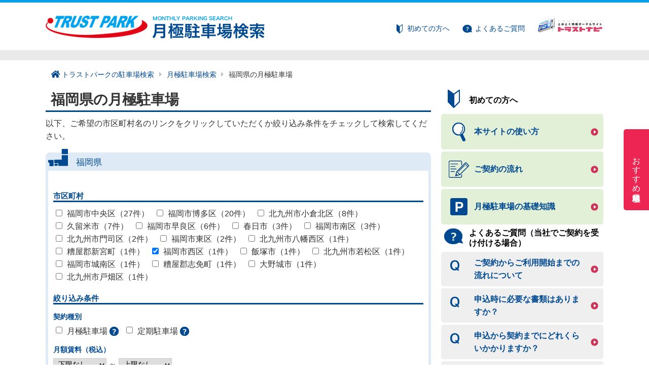

--- FILE ---
content_type: text/html; charset=UTF-8
request_url: https://tpnavi.com/monthly/search/city?pr_id=40&city%5B0%5D=%E7%A6%8F%E5%B2%A1%E5%B8%82%E8%A5%BF%E5%8C%BA
body_size: 32300
content:
<!DOCTYPE html>
<html lang="ja">
<head>
    <meta charset="utf-8">
    <meta name="viewport" content="width=device-width,initial-scale=1.0">
    <meta name="keywords" content="月極駐車場,駐車場,駐車場検索,賃貸駐車場,借りる,検索,トラストパーク,月極め,月決,月決め">
    <meta name="description" content="福岡県にある月極駐車場がエリア別で検索できます。また、「空き状況」「月額賃料」「車庫証明発行可」など条件を絞り込んで検索もできます。お客様のご希望に合う条件で月極駐車場をお探しいただけます。">
    <meta name="robots" content="all">
    <meta name="SLURP" content="all">
    <meta name="MSNBOT" content="all">
    <meta name="GOOGLEBOT" content="all">
    <meta name="rating" content="general">
    <meta name="thumbnail" content="https://tpnavi.com/monthly/img/logo.png" />
    <title>福岡県の月極駐車場｜トラストパークの月極駐車場検索</title>
    <!--[if lt IE 9]>
    <script src="/monthly/css_js/html5.js"></script>
    <script src="/monthly/css_js/css3-mediaqueries.js"></script>
    <![endif]-->
    <link rel="stylesheet" href="/monthly/css_js/style.css?ver=20211223" type="text/css" media="all">
    <link rel="stylesheet" href="/monthly/css_js/animate.css" type="text/css" media="all">
    <link rel="canonical" href="https://tpnavi.com/monthly/search/city?pr_id=40&city%5B0%5D=%E7%A6%8F%E5%B2%A1%E5%B8%82%E8%A5%BF%E5%8C%BA">
    <link href="https://use.fontawesome.com/releases/v5.6.1/css/all.css" rel="stylesheet">
    <script src="/monthly/css_js/jquery-3.4.1.min.js"></script>
    <script src="/monthly/css_js/common.js"></script>

<!-- Google Tag Manager -->
<script>(function(w,d,s,l,i){w[l]=w[l]||[];w[l].push({'gtm.start':
new Date().getTime(),event:'gtm.js'});var f=d.getElementsByTagName(s)[0],
j=d.createElement(s),dl=l!='dataLayer'?'&l='+l:'';j.async=true;j.src=
'https://www.googletagmanager.com/gtm.js?id='+i+dl;f.parentNode.insertBefore(j,f);
})(window,document,'script','dataLayer','GTM-KW7LXVNZ');</script>
<!-- End Google Tag Manager -->


</head>
<body id="page">
<!-- Google Tag Manager (noscript) -->
<noscript><iframe src="https://www.googletagmanager.com/ns.html?id=GTM-KW7LXVNZ"
height="0" width="0" style="display:none;visibility:hidden"></iframe></noscript>
<!-- End Google Tag Manager (noscript) -->

<header>
    <hgroup>
        <div><a href="/monthly/"><img src="/monthly/img/logo.png" alt="福岡県の月極駐車場｜トラストパークの月極駐車場検索"></a></div>
        <p class="trustnaviLink"><a href="http://tpnavi.com/" target="_blank"><img src="/monthly/img/logo_trustnavi.png" alt="トラストナビ駐車場検索｜トラストパークの時間貸駐車場検索"></a></p>
        <ul class="submenuHead">
            <li><a href="/monthly/guide" class="icon bigginer">初めての方へ</a></li>
            <li><a href="/monthly/qa" class="icon question">よくあるご質問</a></li>
            <!--
            <li><a href="/monthly/contact" class="icon mail">お問い合わせ</a></li>
            -->
            <li><a href="http://tpnavi.com/" target="_blank"><img src="/monthly/img/logo_trustnavi.png" alt="トラストナビ駐車場検索｜トラストパークの時間貸駐車場検索"></a></li>
        </ul>
    </hgroup>
</header>

<!-- side-bnr-contact -->

<div class="box-side-banner">
  <div class="side-bnr-contact _only-pc">
    <!--
    <div><a href="/monthly/contact" class="orange">お問い合わせ</a></div>
    -->
    <!--<div class="_mt-30 d-request"><a href="/monthly/recommend1month" class="blue">一ヶ月から契約可能</a></div>-->
    <div class="_mt-30 d-request"><a href="/monthly/recommend" class="pink">おすすめ月極駐車場</a></div>
  </div>
</div>

<!-- /side-bnr-contact -->    <div id="contents">
        <section class="contentsArea searchPage" id="search">
    <div class="container">
    <ul class="breadcrumb" itemscope itemtype="https://schema.org/BreadcrumbList">
      <li itemprop="itemListElement" itemscope itemtype="https://schema.org/ListItem">
        <a itemprop="item" href="/">
        <span itemprop="name">トラストパークの駐車場検索</span>
        </a>
        <meta itemprop="position" content="1" />
      </li>
      <li itemprop="itemListElement" itemscope itemtype="https://schema.org/ListItem">
        <a itemprop="item" href="/monthly/">
        <span itemprop="name">月極駐車場検索</span>
        </a>
        <meta itemprop="position" content="2" />
      </li>
      <li itemprop="itemListElement" itemscope itemtype="https://schema.org/ListItem">
        <span itemprop="name">福岡県の月極駐車場</span>
        <meta itemprop="position" content="3" />
      </li>
    </ul>
        <div class="mainColumn">
            <h1>福岡県の月極駐車場</h1>
            <p>以下、ご希望の市区町村名のリンクをクリックしていただくか絞り込み条件をチェックして検索してください。</p>
            <div class="box2">
                <h3><img src="/monthly/img/icon_japan.png">福岡県</h3>
                <div class="box2Inner">
                    <form action="/monthly/search" autocomplete="off" class="searchForm" id="searchForm" novalidate="novalidate" name="searchForm" method="get" accept-charset="utf-8">                    <input type="hidden" name="keyword" id="keyword"/>                    <input type="hidden" name="pr_id" value="40" id="pr_id"/>                    <h4>市区町村</h4>
                    <ul>
                                                                            <li>
                                <input type="checkbox" name="city[]"
                                       id="city_id_2"
                                       value="福岡市中央区"  />
                                <a href="/monthly/search/?pr_id=40&city[]=%E7%A6%8F%E5%B2%A1%E5%B8%82%E4%B8%AD%E5%A4%AE%E5%8C%BA">福岡市中央区（27件）</a></span></label>
                            </li>
                                                    <li>
                                <input type="checkbox" name="city[]"
                                       id="city_id_53"
                                       value="福岡市博多区"  />
                                <a href="/monthly/search/?pr_id=40&city[]=%E7%A6%8F%E5%B2%A1%E5%B8%82%E5%8D%9A%E5%A4%9A%E5%8C%BA">福岡市博多区（20件）</a></span></label>
                            </li>
                                                    <li>
                                <input type="checkbox" name="city[]"
                                       id="city_id_6"
                                       value="北九州市小倉北区"  />
                                <a href="/monthly/search/?pr_id=40&city[]=%E5%8C%97%E4%B9%9D%E5%B7%9E%E5%B8%82%E5%B0%8F%E5%80%89%E5%8C%97%E5%8C%BA">北九州市小倉北区（8件）</a></span></label>
                            </li>
                                                    <li>
                                <input type="checkbox" name="city[]"
                                       id="city_id_14"
                                       value="久留米市"  />
                                <a href="/monthly/search/?pr_id=40&city[]=%E4%B9%85%E7%95%99%E7%B1%B3%E5%B8%82">久留米市（7件）</a></span></label>
                            </li>
                                                    <li>
                                <input type="checkbox" name="city[]"
                                       id="city_id_62"
                                       value="福岡市早良区"  />
                                <a href="/monthly/search/?pr_id=40&city[]=%E7%A6%8F%E5%B2%A1%E5%B8%82%E6%97%A9%E8%89%AF%E5%8C%BA">福岡市早良区（6件）</a></span></label>
                            </li>
                                                    <li>
                                <input type="checkbox" name="city[]"
                                       id="city_id_73"
                                       value="春日市"  />
                                <a href="/monthly/search/?pr_id=40&city[]=%E6%98%A5%E6%97%A5%E5%B8%82">春日市（3件）</a></span></label>
                            </li>
                                                    <li>
                                <input type="checkbox" name="city[]"
                                       id="city_id_80"
                                       value="福岡市南区"  />
                                <a href="/monthly/search/?pr_id=40&city[]=%E7%A6%8F%E5%B2%A1%E5%B8%82%E5%8D%97%E5%8C%BA">福岡市南区（3件）</a></span></label>
                            </li>
                                                    <li>
                                <input type="checkbox" name="city[]"
                                       id="city_id_44"
                                       value="北九州市門司区"  />
                                <a href="/monthly/search/?pr_id=40&city[]=%E5%8C%97%E4%B9%9D%E5%B7%9E%E5%B8%82%E9%96%80%E5%8F%B8%E5%8C%BA">北九州市門司区（2件）</a></span></label>
                            </li>
                                                    <li>
                                <input type="checkbox" name="city[]"
                                       id="city_id_22"
                                       value="福岡市東区"  />
                                <a href="/monthly/search/?pr_id=40&city[]=%E7%A6%8F%E5%B2%A1%E5%B8%82%E6%9D%B1%E5%8C%BA">福岡市東区（2件）</a></span></label>
                            </li>
                                                    <li>
                                <input type="checkbox" name="city[]"
                                       id="city_id_6078"
                                       value="北九州市八幡西区"  />
                                <a href="/monthly/search/?pr_id=40&city[]=%E5%8C%97%E4%B9%9D%E5%B7%9E%E5%B8%82%E5%85%AB%E5%B9%A1%E8%A5%BF%E5%8C%BA">北九州市八幡西区（1件）</a></span></label>
                            </li>
                                                    <li>
                                <input type="checkbox" name="city[]"
                                       id="city_id_47"
                                       value="糟屋郡新宮町"  />
                                <a href="/monthly/search/?pr_id=40&city[]=%E7%B3%9F%E5%B1%8B%E9%83%A1%E6%96%B0%E5%AE%AE%E7%94%BA">糟屋郡新宮町（1件）</a></span></label>
                            </li>
                                                    <li>
                                <input type="checkbox" name="city[]"
                                       id="city_id_5491"
                                       value="福岡市西区" checked />
                                <a href="/monthly/search/?pr_id=40&city[]=%E7%A6%8F%E5%B2%A1%E5%B8%82%E8%A5%BF%E5%8C%BA">福岡市西区（1件）</a></span></label>
                            </li>
                                                    <li>
                                <input type="checkbox" name="city[]"
                                       id="city_id_5349"
                                       value="飯塚市"  />
                                <a href="/monthly/search/?pr_id=40&city[]=%E9%A3%AF%E5%A1%9A%E5%B8%82">飯塚市（1件）</a></span></label>
                            </li>
                                                    <li>
                                <input type="checkbox" name="city[]"
                                       id="city_id_5346"
                                       value="北九州市若松区"  />
                                <a href="/monthly/search/?pr_id=40&city[]=%E5%8C%97%E4%B9%9D%E5%B7%9E%E5%B8%82%E8%8B%A5%E6%9D%BE%E5%8C%BA">北九州市若松区（1件）</a></span></label>
                            </li>
                                                    <li>
                                <input type="checkbox" name="city[]"
                                       id="city_id_79"
                                       value="福岡市城南区"  />
                                <a href="/monthly/search/?pr_id=40&city[]=%E7%A6%8F%E5%B2%A1%E5%B8%82%E5%9F%8E%E5%8D%97%E5%8C%BA">福岡市城南区（1件）</a></span></label>
                            </li>
                                                    <li>
                                <input type="checkbox" name="city[]"
                                       id="city_id_5493"
                                       value="糟屋郡志免町"  />
                                <a href="/monthly/search/?pr_id=40&city[]=%E7%B3%9F%E5%B1%8B%E9%83%A1%E5%BF%97%E5%85%8D%E7%94%BA">糟屋郡志免町（1件）</a></span></label>
                            </li>
                                                    <li>
                                <input type="checkbox" name="city[]"
                                       id="city_id_19"
                                       value="大野城市"  />
                                <a href="/monthly/search/?pr_id=40&city[]=%E5%A4%A7%E9%87%8E%E5%9F%8E%E5%B8%82">大野城市（1件）</a></span></label>
                            </li>
                                                    <li>
                                <input type="checkbox" name="city[]"
                                       id="city_id_75"
                                       value="北九州市戸畑区"  />
                                <a href="/monthly/search/?pr_id=40&city[]=%E5%8C%97%E4%B9%9D%E5%B7%9E%E5%B8%82%E6%88%B8%E7%95%91%E5%8C%BA">北九州市戸畑区（1件）</a></span></label>
                            </li>
                                            </ul>
                    <h4>絞り込み条件</h4>
                    <!--
                    <h5>空き状況</h5>
                    <ul>
                                                    <li>
                                                                <input type="checkbox" name="vacancy_status[]"
                                       id="vacancy_status_id_1"
                                       value="1"  />
                                <label for="vacancy_status_id_1">空きあり                                    <span>（即契約可能）</span></label>
                            </li>
                                                    <li>
                                                                <input type="checkbox" name="vacancy_status[]"
                                       id="vacancy_status_id_2"
                                       value="2"  />
                                <label for="vacancy_status_id_2">空き確認                                    <span>（お問い合わせ）</span></label>
                            </li>
                                            </ul>
                    <font size="2" color="#FF0000">※空きありでヒットしない場合は、空き確認でお試しください。</font>
                    -->
                    <h5>契約種別</h5>
                    <ul>
                                                    <li>
                                                                <input type="checkbox" name="contract_kind[]"
                                       id="contract_kind_id_1"
                                       value="1"  />
                                <label for="contract_kind_id_1">月極駐車場</label>
                                <a href="#" class="tooltips"><img
                                            src="/monthly/img/icon_hatena.png"
                                            class="hatena"><span>駐車場の満空状況に関わらず、いつでも駐車が可能な契約です（例外を除き）。</span></a>
                            </li>
                                                    <li>
                                                                <input type="checkbox" name="contract_kind[]"
                                       id="contract_kind_id_2"
                                       value="2"  />
                                <label for="contract_kind_id_2">定期駐車場</label>
                                <a href="#" class="tooltips"><img
                                            src="/monthly/img/icon_hatena.png"
                                            class="hatena"><span>満車時は駐車ができませんが、月極駐車場に比べ月額賃料がお得な契約です。</span></a>
                            </li>
                                            </ul>
                    <h5>月額賃料（税込）</h5>
                    <select name="monthpay_min_price" id="monthpay_min_price">
<option value="">下限なし</option>
<option value="5000">5,000円</option>
<option value="10000">10,000円</option>
<option value="15000">15,000円</option>
<option value="20000">20,000円</option>
<option value="25000">25,000円</option>
<option value="30000">30,000円</option>
<option value="35000">35,000円</option>
<option value="40000">40,000円</option>
<option value="45000">45,000円</option>
<option value="50000">50,000円</option>
</select>                    ～
                    <select name="monthpay_max_price" id="monthpay_max_price">
<option value="">上限なし</option>
<option value="5000">5,000円</option>
<option value="10000">10,000円</option>
<option value="15000">15,000円</option>
<option value="20000">20,000円</option>
<option value="25000">25,000円</option>
<option value="30000">30,000円</option>
<option value="35000">35,000円</option>
<option value="40000">40,000円</option>
<option value="45000">45,000円</option>
<option value="50000">50,000円</option>
</select>
                    <h5>車両制限</h5>
                    <ul>
                        <li>全長
                            <select name="vehicle_max_length" id="vehicle_max_length">
<option value="">選択</option>
<option value="2900">2900mm以下</option>
<option value="3800">2901mm〜3800mm</option>
<option value="4500">3801mm〜4500mm</option>
<option value="5000">4501mm〜5000mm</option>
<option value="5001">5001mm以上</option>
</select>                        </li>
                        <li>全幅
                            <select name="vehicle_max_width" id="vehicle_max_width">
<option value="">選択</option>
<option value="1399">1399mm以下</option>
<option value="2000">1400mm〜2000mm</option>
<option value="2001">2001mm以上</option>
</select>                        </li>
                        <li>全高
                            <select name="vehicle_max_height" id="vehicle_max_height">
<option value="">選択</option>
<option value="1550">1550mm以下</option>
<option value="1650">1551mm〜1650mm</option>
<option value="2050">1651mm〜2050mm</option>
<option value="2051">2051mm以上</option>
</select>                        </li>
                        <li>重量
                            <select name="vehicle_max_weight" id="vehicle_max_weight">
<option value="">選択</option>
<option value="500">500kg以下</option>
<option value="1500">501kg〜1500kg</option>
<option value="2500">1501kg〜2500kg</option>
<option value="2501">2501kg以上</option>
</select>                        </li>
                    </ul>
                    <h5>施設・設備</h5>
                    <ul>
                        <li>
                            <input type="checkbox" name="high_roof_flg" value="1" id="high_roof_flg"/>                            <label for="high_roof_flg">ハイルーフ</label>
                        </li>
                        <li>
                            <input type="checkbox" name="roof_flg" value="1" id="roof_flg"/>                            <label for="roof_flg">屋根あり</label>
                        </li>
                        <li>
                            <input type="checkbox" name="flat_flg" value="1" id="flat_flg"/>                            <label for="flat_flg">平面</label>
                        </li>
                        <li>
                            <input type="checkbox" name="garage_certificate_available_flg" value="1" id="garage_certificate_available_flg"/>                            <label for="garage_certificate_available_flg">車庫証明発行可</label>
                        </li>
                        <li>
                            <input type="checkbox" name="tower_park_flg" value="1" id="tower_park_flg"/>                            <label for="tower_park_flg">機械内保管</label>
                        </li>
                    </ul>
                    <div class="center">
                        <input type="submit" value="検索">
                        <input type="button" class="search_form_clear_button" value="クリア">
                    </div>
                    </form>                </div>
            </div>
        </div>
        <div class="subColumn">
            <ul class="sideMenu">
<h3>初めての方へ</h3>
    <li><a href="/monthly/siteguide" alt="本サイトでの月極駐車場の検索方法、ご利用方法についてご紹介いたします。"><img src="/monthly/img/icon_search.png"><span
                    class="title">本サイトの使い方</span></a></li>
    <li><a href="/monthly/flow" alt="トラストパークの月極駐車場について、お申込みからご契約までの流れをご紹介いたします。"><img src="/monthly/img/icon_flow.png"><span
                    class="title">ご契約の流れ</span></a></li>
    <li><a href="/monthly/basic" alt="駐車場の形式や車庫証明など、月極駐車場の基礎知識についてご紹介いたします。"><img src="/monthly/img/icon_parking.png"><span
                    class="title">月極駐車場の基礎知識</span></a></li>
</ul>
				<ul class="qaMenu">
            	<h3>よくあるご質問（当社でご契約を受け付ける場合）</h3>
                
                    <li class="qaMenu">
                        <a href="/monthly/flow" alt="申込書の審査、契約書のご返送、初期費用のお支払い確認後、契約開始日よりご利用いただけます。"><img src="/monthly/img/qa_q.png"><span class="title">ご契約からご利用開始までの流れについて</span></a>
                    </li>
                    <li class="qaMenu">
                        <a href="/monthly/qa#application" alt="個人様（申込書と車検証、免許証の写し）法人様（申込書と車検証、会社の登記簿謄本の写し）"><img src="/monthly/img/qa_q.png"><span class="title">申込時に必要な書類はありますか？</span></a>
                    </li>
                    <li class="qaMenu">
                        <a href="/monthly/qa#application" alt="状況にもよりますが、お申込みを頂いてから約1週間～10日程度かかります。"><img src="/monthly/img/qa_q.png"><span class="title">申込から契約までにどれくらいかかりますか？</span></a>
                    </li>
                </ul>
                <ul class="qaMenu">
                    <li class="qaMenu">
                        <a href="/monthly/qa#certification" alt="駐車場によりますが発行可能です。発行手数料は5,000円（税別）です。"><img src="/monthly/img/qa_q.png"><span class="title">車庫証明（保管場所使用承諾書）は発行できますか？</span></a>
                    </li>
                    <li class="qaMenu">
                        <a href="/monthly/qa#payment" alt="個人様（初回はお振込、のちに口座引落）法人様（初回はお振込ですが、その後はお振込か口座引落）"><img src="/monthly/img/qa_q.png"><span class="title">料金の支払い方法はどうなりますか？</span></a>
                    </li>
                    <li class="qaMenu">
                        <a href="/monthly/qa#payment" alt="毎月26日に翌月分賃料を引き落とし、お振込みは毎月25日までに翌月分の賃料をお振込いただきます。"><img src="/monthly/img/qa_q.png"><span class="title">口座引き落とし日はいつですか？</span></a>
                    </li>
                </ul>        </div>
    </div>
</section>








<section class="recentPark" id="recent">
    <div class="container">
        <div class="box2">
            <h3><img src="/monthly/img/icon_parking.png">最近見た駐車場</h3>
            <div class="box2Inner">
                                        <div style="text-align:center">まだ最近見た駐車場はありません。</div>
                
            </div>
        </div>
    </div>
</section>    </div>
<footer>
    <div class="fgroup">
        <div class="sitemap">
            <div class="container">
                <div class="citySearch">
                    <p class="title">都道府県から探す</p>
                    <dl>
                        <dt>北海道･東北：</dt>
                        <dd>
                            <ul>
                                <li><a href="/monthly/search/city?pr_id=1">北海道</a></li>                                                                                                                                                                                                                            </ul>
                        </dd>
                        <!--<dt>北陸･甲信越：</dt>
                        <dd>
                            <ul>
                                                                                                                                                                                                                            </ul>
                        </dd>-->
                        <dt>関東：</dt>
                        <dd>
                            <ul>
                                <li><a href="/monthly/search/city?pr_id=13">東京都</a></li>                                <li><a href="/monthly/search/city?pr_id=14">神奈川県</a></li>                                <li><a href="/monthly/search/city?pr_id=11">埼玉県</a></li>                                <li><a href="/monthly/search/city?pr_id=12">千葉県</a></li>                                                                                                                            </ul>
                        </dd>
                        <dt>東海：</dt>
                        <dd>
                            <ul>
                                <li><a href="/monthly/search/city?pr_id=23">愛知県</a></li>                                                                <li><a href="/monthly/search/city?pr_id=21">岐阜県</a></li>                                                            </ul>
                        </dd>
                        <dt>近畿：</dt>
                        <dd>
                            <ul>
                                <li><a href="/monthly/search/city?pr_id=27">大阪府</a></li>                                <li><a href="/monthly/search/city?pr_id=28">兵庫県</a></li>                                <li><a href="/monthly/search/city?pr_id=26">京都府</a></li>                                                                                                                            </ul>
                        </dd>
                        <dt>中国：</dt>
                        <dd>
                            <ul>
                                <li><a href="/monthly/search/city?pr_id=34">広島県</a></li>                                                                                                                                <li><a href="/monthly/search/city?pr_id=35">山口県</a></li>                            </ul>
                        </dd>
                        <!--<dt>四国：</dt>
                        <dd>
                            <ul>
                                                                                                                                                            </ul>
                        </dd>-->
                        <dt>九州･沖縄：</dt>
                        <dd>
                            <ul>
                                <li><a href="/monthly/search/city?pr_id=40">福岡県</a></li>                                <li><a href="/monthly/search/city?pr_id=43">熊本県</a></li>                                <li><a href="/monthly/search/city?pr_id=46">鹿児島県</a></li>                                <li><a href="/monthly/search/city?pr_id=44">大分県</a></li>                                <li><a href="/monthly/search/city?pr_id=45">宮崎県</a></li>                                <li><a href="/monthly/search/city?pr_id=41">佐賀県</a></li>                                <li><a href="/monthly/search/city?pr_id=42">長崎県</a></li>                                                            </ul>
                        </dd>
                    </dl>
                </div>
                <div class="otherMenu">
                    <p class="title">その他</p>
                    <ul>
                        <li><a href="/monthly/guide">初めての方へ</a></li>
                        <li><a href="/monthly/qa">よくあるご質問</a></li>
                        <li><a href="/monthly/flow">契約までの流れ</a></li>
                        <li><a href="/monthly/recommend">おすすめの月極駐車場</a></li>
                        <!--
                        <li><a href="/monthly/contact">お問い合わせ</a></li>
                        -->
                        <li><a href="/monthly/management">駐車場の運営を検討されている方</a></li>
                        <li><a href="/monthly/sitemap">サイトマップ</a></li>
                        <li><a href="/monthly/notation">特定商取引法に基づく表記</a></li>
                        <li><a rel="nofollow" href="https://chumap.jp/" target="_blank">月極駐車場検索サイト「駐マップ」</a></li>
                    </ul>
                </div>
            </div>
        </div>
        <div class="subMenu">
            <div class="container">
                <ul>
                    <li><a rel="nofollow" href="http://www.trustpark.co.jp/" target="_blank">駐車場経営による土地活用ならトラストパーク株式会社</a></li>
                    <li><a rel="nofollow" href="https://www.trustpark.co.jp/privacy-policy" target="_blank">プライバシ－ポリシー</a></li>
                    <!--<li><a rel="nofollow" href="http://www.trustpark.co.jp/privacy/#management" target="_blank">個人情報の取り扱いについて</a></li>-->
                    <li><a href="/monthly/siteguide">サイトのご利用にあたって</a></li>
                </ul>
            </div>
        </div>
        <div class="copyright">
            <div class="container">
                <p class="lead">駐車場の経営、管理・運営・検索・紹介のことならトラストパーク</p>
                <p class="copy">Copyright (C) TRUST PARK Co., Ltd ALL Rights Reserved.</p>
            </div>
        </div>
    </div>
</footer>
<p id="pageTop"><a href="#page">▲</a></p>
<script src="/monthly/css_js/smooth-scroll.polyfills.min.js"></script>
<script src="/monthly/css_js/script.js?ver=20211223"></script>
    <!-- Global site tag (gtag.js) - Google Analytics -->
    　<script async src="https://www.googletagmanager.com/gtag/js?id=UA-4752525-2"></script>
    　<script>
        window.dataLayer = window.dataLayer || [];
        function gtag(){dataLayer.push(arguments);}
        gtag('js', new Date());

        gtag('config', 'UA-4752525-2');
    </script>
</body>
</html>

--- FILE ---
content_type: text/css
request_url: https://tpnavi.com/monthly/css_js/style.css?ver=20211223
body_size: 66688
content:
@charset "utf-8";

/* =Reset
-------------------------------------------------------------- */

html, body, div, span, applet, object, iframe, h1, h2, h3, h4, h5, h6, p, blockquote, pre, a, abbr, acronym, address, big, cite, code, del, dfn, em, img, ins, kbd, q, s, samp, small, strike, strong, sub, sup, tt, var, b, u, i, center, dl, dt, dd, ol, ul, li, fieldset, form, label, legend, caption, article, aside, canvas, details, embed, figure, figcaption, footer, header, hgroup, menu, nav, output, ruby, section, summary, time, mark, audio, video {
	margin: 0;
	padding: 0;
	border: 0;
	box-sizing: border-box;
	vertical-align: bottom;
}
ol,
ul {
	list-style: none;
}
blockquote,
q {
	quotes: none;
}
blockquote:before,
blockquote:after,
q:before,
q:after {
	content: '';
	content: none;
}
h1,
h2,
h3,
h4,
h5,
h6 {
	font-size: 100%;
	font-weight: normal;
	line-height: normal;
}
html {
	overflow-y: scroll;
	font-size: 100%;
	-webkit-text-size-adjust: 100%;
	-ms-text-size-adjust: 100%;
}
a:focus {
	outline: thin dotted;
}
article,
aside,
details,
figcaption,
figure,
footer,
header,
hgroup,
nav,
section {
	display: block;
}
audio,
canvas,
video {
	display: inline-block;
}
audio:not([controls]) {
	display: none;
}
del {
	color: #333;
}
ins {
	background: #fff9c0;
	text-decoration: none;
}
hr {
	background-color: #ccc;
	border: 0;
	height: 1px;
	margin: 10px;
}
sub,
sup {
	font-size: 75%;
	line-height: 0;
	position: relative;
	vertical-align: baseline;
}
sup {
	top: -0.5em;
}
sub {
	bottom: -0.25em;
}
img {
	border: 0;
	-ms-interpolation-mode: bicubic;
}

/* iOSでのデフォルトスタイルをリセット */
input[type="submit"],
input[type="button"] {
  border-radius: 0;
  -webkit-box-sizing: content-box;
  -webkit-appearance: button;
  appearance: button;
  border: none;
  box-sizing: border-box;
  cursor: pointer;
}
input[type="submit"]::-webkit-search-decoration,
input[type="button"]::-webkit-search-decoration {
  display: none;
}
input[type="submit"]::focus,
input[type="button"]::focus {
  outline-offset: -2px;
}

/* =Basic structure
-------------------------------------------------------------- */

/* 全体 */
html {
	font-size: 62.5%;
}
body {
	color: #333;
	-webkit-font-smoothing: antialiased;
	-moz-osx-font-smoothing: grayscale;
	font-family: "Helvetica Neue","メイリオ",Meiryo,"Hiragino Kaku Gothic ProN", sans-serif;
	font-size: 14px;
	line-height: 1.4em;
}
body, th, td {
	-webkit-font-smoothing: subpixel-antialiased;
}
header,
#contents,
footer {
	width: 100%;
}
#contents {
	padding: 10px 0;
	font-size: 16px;
	line-height: 1.6em;
}
hgroup,
.container {
	width: 1120px;
	margin: 0 auto;
	padding: 0 10px;
	overflow: hidden;
	position: relative;
}
h1,
h2,
h3,
h4,
h5,
h6 {
	margin: 0 0 10px 0;
	line-height: 1.4em;
}
h1 { font-size: 1.6em; }
h2 { font-size: 1.5em; }
h3 { font-size: 1.4em; }
h4 { font-size: 1.3em; }
h5 { font-size: 1.2em; }
h6 { font-size: 1.1em; }
.nowrap {
	white-space: nowrap;
}
.indent {
	display: inline-block;
	margin-left: 1em;
	text-indent: -1em;
}
.inlineBlock {
	display: inline-block;
}
.right {
	text-align: right;
}
.left {
	text-align: left;
}
.center {
	text-align: center;
}
.clear {
	clear: both;
}
.anker {
	height: 90px;
}
.caution {
	color: #f00;
}
.pc_only {
	display: inline-block;
}
.sp_only {
	display: none;
}

/* Link */
a {
	display: inline-block;
	text-decoration: none;
}
a:link { color: #333;}
a:visited { color: #333;}
a:hover { color: #333; filter:alpha(opacity=90); opacity:0.9;}
a:active { color: #333;}

.breadcrumb {
  margin: 5px 0px 15px 10px;
  padding: 0;
  list-style: none;
  font-size: 0.9em;
}

.breadcrumb li {
  display: inline;
  list-style: none;
}

.breadcrumb li:after {/* ▶を表示*/
  font-family: "Font Awesome 5 Free";
  content: '\f0da';
  padding: 0 0.4em;
  color: silver;
  font-weight: bold;
}

.breadcrumb li:last-child:after {
  content: '';
}

.breadcrumb li a {
  text-decoration: none;
  color: #004991;
}

.breadcrumb li:first-child a:before {
  /*家アイコン*/
  font-family: "Font Awesome 5 Free";
  content: '\f015';
  font-weight: 900;
  font-size: 1.1em;
  color: #004991;
}

.breadcrumb li a:hover {
  text-decoration: underline;
}


/*side-bnr-contact
---------------------------------------------------------- */
.side-bnr-contact {
    position: fixed;
    top: 50%;
    right: 0;
    z-index: 97;
    transition: all .2s;
    -webkit-transform: translateY(-50%);
    transform: translateY(-50%);
    margin-top: -40px;
}

.js-side-banner {
    z-index: 0;
    visibility: hidden;
    opacity: 0;
}

.side-bnr-contact a.orange {
    background-color: #d59728;
}

.side-bnr-contact a {
    position: relative;
    display: flex;
    justify-content: center;
    align-items: center;
    width: 50px;
    height: 160px;
    border-radius: 5px 0 0 5px;
    color: #fff;
    -webkit-writing-mode: vertical-rl;
    -ms-writing-mode: tb-rl;
    writing-mode: vertical-rl;
    text-decoration: none;
    font-size: 16px;
}

.side-bnr-contact a:before {
    content: "";
    position: absolute;
    top: 0;
    left: 0;
    width: 100%;
    height: 100%;
    background-color: rgba(255, 255, 255, 0.3);
    border-radius: 5px 0 0 5px;
    opacity: 0;
    transition: opacity .2s;
}

.side-bnr-contact a:hover {
  text-decoration: none;
}

.side-bnr-contact a:hover:before {
  opacity: 1;
}

._mt-30 {
    margin-top: 30px !important;
}

.d-request {
    display: block;
}

.side-bnr-contact a.blue {
    background-color: #3C71AD;
}

.side-bnr-contact a.pink {
    background-color: #ec2552;
}


/* Images */
img {
	max-width: 100%;
	width:/***/auto; /* IE8用 */
	height: auto;
	-moz-box-sizing: border-box;
	box-sizing: border-box;
}

/* Table */
table {
	width: 100%;
	margin: 5px 0;
	font-size: inherit;
	background-color: #fff;
	border: 1px solid #ccc;
	border-collapse: collapse;
	border-spacing: 0;
}
tr {
	border-bottom: 1px solid #ccc;
}
th {
	font-weight: normal;
	text-align: left;
	background-color: #fbf9f2;
	vertical-align: middle;
}
td {
	vertical-align: top;
}
th,
td {
	padding: 10px 10px 8px;
	border-right: 1px solid #ccc;
	-moz-box-sizing: border-box;
	box-sizing: border-box;
	vertical-align: middle;
}
table.noDeco,
table.noDeco tr,
table.noDeco th,
table.noDeco td {
	background-color: inherit;
	border: none;
}
dl {
	margin: 0 0 20px 0;
}
dd {
	margin: 0 0 20px 20px;
}

/* Form fields */
select,
input,
textarea {
	margin: 2px 0;
	padding: 2px 5px 4px;
	font-size: 14px;
	line-height: 1.4em;
	border: 1px solid #ccc;
	box-sizing: border-box;
}
select {
	padding: 2px 20px 4px 5px;
}
input[type="text"],
input[type="email"],
input[type="password"],
input.w100 {
	width: 100px;
}
input.w300 {
	width: 300px;
}
input[type="file"] {
	margin: 2px;
	background-color: #dcdbd5;
}
select[disabled],
input[disabled],
input[readonly],
textarea[disabled],
textarea[readonly] {
	color: #666;
	background-color: #ddd;
	border: 1px solid #ccc;
}

/* Buttons */
a.button,
input[type="submit"],
input[type="button"] {
	margin: 2px 0;
	padding: 6px 10px;
	color: #fff;
	background-color: #CD3259;
}
a.button:hover,
input[type="submit"]:hover,
input[type="button"]:hover {
	filter: alpha(opacity=80);
	opacity: 0.8;
}
a.button:before,
input[type="submit"]:before,
input[type="button"]:before {
	margin-right: 10px;
}

a.contactbutton{
	margin: 2px 0;
	padding: 6px 10px;
	/*padding: 10px 30px 10px 10px;*/
	color: #fff;
	background-color: #EC2552;
	background: url("../img/icon05.png") right 10px center no-repeat #ec2552;
	border-bottom:3px solid #CD3259;
	border-radius:5px;
}
a.contactbutton:hover{
	filter: alpha(opacity=80);
	opacity: 0.8;
}
a.contactbutton:before{
	margin-right: 10px;
	font-family: "Font Awesome 5 Free";
	content: '\f0e0';
	font-weight: 900;
	font-size: 1.1em;
	color: #FFFFFF;
}
a.contactbutton.atEntry:before{
	content: '\f5ad';
}

a.contactbuttondetail{
	margin: 2px 0;
	padding: 10px 30px 5px 15px;
	/*padding: 10px 30px 10px 10px;*/
	color: #fff;
	background-color: #EC2552;
	background: url("../img/icon05.png") right 10px center no-repeat #ec2552;
	border-bottom:3px solid #CD3259;
	border-radius:5px;
}
a.contactbuttondetail:hover{
	filter: alpha(opacity=80);
	opacity: 0.8;
}
a.contactbuttondetail:before{
	margin-right: 10px;
	font-family: "Font Awesome 5 Free";
	content: '\f0e0';
	font-weight: 900;
	font-size: 1.1em;
	color: #FFFFFF;
}
a.contactbuttondetail.atEntry:before{
	content: '\f5ad';
}

input[type="radio"],
input[type="checkbox"] {
	margin: 5px;
}
select[disabled],
input[disabled] {
	cursor: default;
}
input.search_form_clear_button {
	color: #333;
	background-color: #e6e6e6;
}

a.tooltips {
	overflow: hidden;
	position: relative;
	transition: .3s;
	vertical-align: middle;
}
a.tooltips span {
	position: absolute;
	opacity: 0;
	bottom: 45px;
	left: -90px;
	width: 145px;
	padding: 10px;
	border-radius: 2px;
	background: rgb(0, 0, 0);
	color: #fff;
	font-size: 12px;
	line-height: 1.5;
	transition: .3s;
}
a.tooltips span:after {
	position: absolute;
	top: 100%;
	right: 40px;
	height: 0;
	width: 0;
	border: 6px solid transparent;
	border-top: 6px solid rgb(0, 0, 0);
	content: "";
}
a.tooltips:hover {
	overflow: visible;
}
a.tooltips:hover span {
	opacity: 1;
	bottom: 35px;
}

/* pagenation */
.pagenation {
	margin: 20px 0;
}
.pagenation ul {
	text-align: center;
}
.pagenation ul li {
	display: inline-block;
	margin: 2px;
	line-height: 1;
}
.pagenation ul li a {
	display: block;
	min-width: 30px;
	height: 30px;
	padding: 7px;
	-webkit-transition: all 0.3s;
	-moz-transition: all 0.3s;
	-ms-transition: all 0.3s;
	-o-transition: all 0.3s;
	transition: all 0.3s;
	text-decoration:none;
}
.pagenation ul li a:hover {
	text-decoration: none;
	background-color: #00a1e9;
	color: #FFF;
}
.pagenation ul li strong {
	display: block;
	min-width: 30px;
	height: 30px;
	padding: 7px;
	background-color: #00a1e9;
	color: #FFF;
}

/* GoogleMap */
.gmap {
	position: relative;
	margin: 0 0 20px;
	padding-bottom: 56.25%;
	padding-top: 30px;
	height: 0;
	overflow: hidden;
}
.gmap iframe,
.gmap object,
.gmap embed {
	position: absolute;
	top: 0;
	left: 0;
	width: 100%;
	height: 100%;
}

/* Header */
header {
	border-top: 5px solid #00A1E9;
	border-bottom: 20px solid #EAEAEA;
}
hgroup {
	padding: 12px 10px 13px;
	overflow: hidden;
}
hgroup h1 {
	float: left;
	margin: 14px 0 10px;
	line-height: 1;
}
hgroup div {
	float: left;
	margin: 14px 0 10px;
	line-height: 1;
}
hgroup .trustnaviLink {
	display: none;
}
hgroup ul.submenuHead {
	float: right;
	margin: 17px 0 10px;
	overflow: hidden;
}
hgroup ul.submenuHead li {
	float: left;
	margin: 0 25px 0 0;
}
hgroup ul.submenuHead li:last-child {
	margin: 0;
}
hgroup ul.submenuHead li a.icon {
	display: block;
	margin: 8px 0 0;
	padding: 5px 0 5px 25px;
	color: #004991;
	background-size: 20px 20px;
	background-position: left 50%;
	background-repeat: no-repeat;
}
hgroup ul.submenuHead li a.bigginer {
	background-image: url(../img/icon_bigginer.png);
}
hgroup ul.submenuHead li a.question {
	background-image: url(../img/icon_question.png);
}
hgroup ul.submenuHead li a.mail {
	background-image: url(../img/icon_mail.png);
}
hgroup ul.submenuHead li a.search {
	background-image: url(../img/icon_search.png);
}
hgroup ul.submenuHead li a.flow {
	background-image: url(../img/icon_flow.png);
}
hgroup ul.submenuHead li a.parking {
	background-image: url(../img/icon_parking.png);
}

/* SearchArea */
section.searchArea {}
section.searchArea .container {
	overflow: hidden;
}
section.searchArea h1 {
	/*margin: 0 0 30px;*/
	padding: 5px 10px;
	font-size: 28px;
	line-height: 1.2em;
	font-weight: bold;
	border-bottom: 3px solid #004991;
}
section.searchArea h2 {
	max-width: 70%;
	margin: 0 0 30px;
}
section.searchArea .mainColumn {
	float: left;
	width: 760px;
	overflow: hidden;
}

section.searchArea .mainColumn .pickupMenu h3 {
    margin: 0;
    /*padding: 3px 5px 15px 45px;*/
    color: #000000;
    font-size: 17px;
    font-weight: bold;
    position: relative;
    background-image: url(../img/icon_bigginer.png);
    display: flex;
    height: 50px;
    min-height: 50px;
    padding: 0 5px 5px 55px;
    line-height: 1.3em;
    background-position: 5px top;
    background-repeat: no-repeat;
    align-items: center;
}
section.searchArea .mainColumn .pickupMenu ul {
	overflow: hidden;
}
section.searchArea .mainColumn .pickupMenu ul li {
	float: left;
	width: 32.6%; /* calc(98% / 3) */
	margin: 0 1% 1% 0;
	padding: 8px;
	background-color: #E1F0D7;
	border-radius: 8px;
}
section.searchArea .mainColumn .pickupMenu ul li:last-child {
	margin: 0 0 1% 0;
}
section.searchArea .mainColumn .pickupMenu ul li .title {
	display: flex;
	height: 50px;
	min-height: 50px;
	padding: 0 5px 5px 50px;
	color: #004991;
	font-size: 16px;
	font-weight: bold;
	line-height: 1.3em;
	background-position: 5px top;
	background-repeat: no-repeat;
	align-items: center;
}
section.searchArea .mainColumn .pickupMenu ul li.bigginer .title {
	background-image: url(../img/icon_bigginer.png);
}
section.searchArea .mainColumn .pickupMenu ul li.question .title {
	background-image: url(../img/icon_question.png);
}
section.searchArea .mainColumn .pickupMenu ul li.mail .title {
	background-image: url(../img/icon_mail.png);
}
section.searchArea .mainColumn .pickupMenu ul li.search .title {
	background-image: url(../img/icon_search.png);
}
section.searchArea .mainColumn .pickupMenu ul li.flow .title {
	background-image: url(../img/icon_flow.png);
}
section.searchArea .mainColumn .pickupMenu ul li.parking .title {
	background-image: url(../img/icon_parking.png);
}
section.searchArea .mainColumn .pickupMenu ul li .text {
	padding: 0 5px 10px;
	font-size: 14px;
	line-height: 1.4em;
}
section.searchArea .mainColumn .pickupMenu ul li .link a {
	width: 100%;
	padding: 10px;
	font-size: 16px;
	text-align: center;
	background-color: #fff;
	background-image: url(../img/icon03.png);
	background-position: right 10px top 50%;
	background-repeat: no-repeat;
	border-radius: 8px;
}

section.searchArea .mainColumn .qaMenu h3 {
    margin: 0;
    /*padding: 3px 5px 15px 45px;*/
    color: #000000;
    font-size: 17px;
    font-weight: bold;
    position: relative;
    background-image: url(../img/icon_question.png);
    display: flex;
    height: 50px;
    min-height: 50px;
    padding: 0 5px 5px 55px;
    line-height: 1.3em;
    background-position: 5px top;
    background-repeat: no-repeat;
    align-items: center;
}
section.searchArea .mainColumn .qaMenu ul {
	overflow: hidden;
}
section.searchArea .mainColumn .qaMenu ul li {
    float: left;
    width: 32.6%;
    margin: 0 1% 1% 0;
    padding: 8px;
    /* background-color: #E1F0D7; */
    background-color: #EFEFEF;
    border-radius: 8px;
}
section.searchArea .mainColumn .qaMenu ul li:last-child {
	margin: 0 0 1% 0;
}
section.searchArea .mainColumn .qaMenu ul li .title {
    display: flex;
    min-height: 35px;
    padding: 0px 0 12px 35px;
    color: #004991;
    font-size: 14px;
    font-weight: bold;
    line-height: 1.3em;
    background-position: 5px top;
    background-repeat: no-repeat;
    align-items: center;
}
section.searchArea .mainColumn .qaMenu ul li.qaMenu .title {
	background-image: url(../img/qa_q.png);
}
section.searchArea .mainColumn .qaMenu ul li .text {
    padding: 0 5px 30px;
    font-size: 12px;
    line-height: 1.3em;
    padding: 0px 0px 12px 35px;
    background-position: 5px top;
    background-position: 5px top;
    background-repeat: no-repeat;
    background-image: url(../img/qa_a.png);
}
section.searchArea .mainColumn .qaMenu ul li .link a {
    width: 100%;
    font-size: 12px;
    text-align: -webkit-center;
    background-color: #fff;
    background-image: url(../img/icon03.png);
    background-position: right 10px top 50%;
    background-repeat: no-repeat;
    border-radius: 8px;
}






section.searchArea .subColumn {
	width: 320px;
	margin: 0 0 0 780px;
	overflow: hidden;
}
section.searchArea .subColumn h4 {
	margin: 20px 0 10px;
	color: #004991;
	font-size: 15px;
	font-weight: bold;
	border-bottom: 3px solid #004991;
}
section.searchArea .subColumn h5 {
	margin: 15px 0 5px;
	color: #004991;
	font-size: 14px;
	font-weight: bold;
}
section.searchArea .subColumn form input[type="text"] {
	width: 100%;
	font-size: 15px;
}
section.searchArea .subColumn form input[type="submit"] {
	width: 65%;
	max-width: 300px;
	font-size: 15px;
	letter-spacing: 0.5em;
}
section.searchArea .subColumn form input.search_form_clear_button {
	width: 33%;
	max-width: 100px;
	font-size: 15px;
}
section.searchArea .subColumn form ul {
	overflow: visible;
}
section.searchArea .subColumn form ul:after {
	content: "";
	display: block;
	clear: both;
}
section.searchArea .subColumn form ul li {
	display: inline-block;
	float: left;
	margin: 0 10px 5px 0;
}
section.searchArea .subColumn form ul li:last-child {
	margin: 0 0 5px 0;
}
section.searchArea .subColumn form ul li span {
	display: block;
	font-size: 12px;
	line-height: 1.2em;
}
section.searchArea .subColumn form ul li .hatena {
	vertical-align: text-top;
}
section.searchArea .subColumn ul.sideMenu {
	display: none;
}
section.searchArea .subColumn ul.sideMenu h3 {
    margin: 0;
    /*padding: 3px 5px 15px 45px;*/
    color: #000000;
    font-size: 16px;
    font-weight: bold;
    position: relative;
    background-image: url(../img/icon_bigginer.png);
    display: flex;
    height: 50px;
    min-height: 50px;
    padding: 0 5px 5px 55px;
    line-height: 1.3em;
    background-position: 5px top;
    background-repeat: no-repeat;
    align-items: center;
}
section.searchArea .subColumn ul.sideMenu li {
	margin: 0 0 4px;
}
section.searchArea .subColumn ul.sideMenu li a {
	display: block;
	padding: 10px 40px 10px 10px;
	background-color: #E1F0D7;
	background-image: url(../img/icon03.png);
	background-position: right 10px top 50%;
	background-repeat: no-repeat;
	border-radius: 5px;
	overflow: hidden;
}
section.searchArea .subColumn ul.sideMenu li a img {
	float: left;
	margin: 5px;
}
section.searchArea .subColumn ul.sideMenu li a span {
	display: flex;
	height: 48px;
	min-height: 48px;
	margin: 0 0 0 55px;
	color: #004991;
	font-size: 16px;
	font-weight: bold;
	background-position: 5px top;
	background-repeat: no-repeat;
	align-items: center;
}
section.searchArea .lead {
	clear: both;
	/*padding: 20px 0;*/
	padding: 5px 10px;
	font-size: 18px;
	/*text-align: center;*/
	text-align: left;
	line-height: 1.6em;
}

section.searchArea .subColumn ul.qaMenu {
	display: none;
}
section.searchArea .subColumn ul.qaMenu h3 {
    margin: 0;
    /*padding: 3px 5px 15px 45px;*/
    color: #000000;
    font-size: 16px;
    font-weight: bold;
    position: relative;
    background-image: url(../img/icon_question.png);
    display: flex;
    height: 50px;
    min-height: 50px;
    padding: 0 5px 5px 55px;
    line-height: 1.3em;
    background-position: 5px top;
    background-repeat: no-repeat;
    align-items: center;
}
section.searchArea .subColumn ul.qaMenu li {
	margin: 0 0 4px;
}
section.searchArea .subColumn ul.qaMenu li a {
	display: block;
	padding: 10px 40px 10px 10px;
	background-color: #EFEFEF;
	background-image: url(../img/icon03.png);
	background-position: right 10px top 50%;
	background-repeat: no-repeat;
	border-radius: 5px;
	overflow: hidden;
	font-weight: bold;
    font-size: 12px;
}
section.searchArea .subColumn ul.qaMenu li a img {
	float: left;
	margin: 5px;
}
section.searchArea .subColumn ul.qaMenu li a span {
	display: flex;
	height: 48px;
	min-height: 48px;
	margin: 0 0 0 55px;
	color: #004991;
	font-size: 16px;
	font-weight: bold;
	background-position: 5px top;
	background-repeat: no-repeat;
	align-items: center;
}
section.searchArea .lead {
	clear: both;
	/*padding: 20px 0;*/
	padding: 5px 10px;
	font-size: 18px;
	/*text-align: center;*/
	text-align: left;
	line-height: 1.6em;
}

/* Areamap */
.areamap {
  height: 514px;
  background-color: #edf3f8;
  background-image: url(../img/japan_map.png);
  background-repeat: no-repeat;
  background-position: 50% 50%;
  position: relative;
}
.areamap__title {
  display: block;
  font-weight: bold;
  text-align: center;
  width: 135px;
  border-bottom: solid 2px #000;
  margin-bottom: 4px;
  padding-bottom: 3px;
}
.areamap__body {
  -js-display: flex;
  display: -webkit-box;
  display: -ms-flexbox;
  display: flex;
  -ms-flex-wrap: wrap;
      flex-wrap: wrap;
  width: 135px;
}
.areamap__body-item {
  -webkit-box-sizing: border-box;
          box-sizing: border-box;
  width: calc( (100% - 3px) / 2);
  background-color: red;
  text-align: center;
  margin-right: 3px;
  margin-bottom: 3px;
  transition: .2s;
  font-size: 13px;
  color: #fff;
  line-height: 1.6em;
}
.areamap__body-item a {
  padding: 4px 6px 2px;
  color: #fff;
  display: block;
  text-decoration: none;
}
.areamap__body-item .none {
  padding: 4px 6px 2px;
  display: block;
  background-color: #aeaeae !important;
}
.areamap__body-item:nth-child(2n) {
  margin-right: 0;
}
.areamap-area {
  position: absolute;
}
#area_list00,
.areamap__hokkaido {
  top: 26px;
  right: 0;
}
#area_list00 .areamap__title,
.areamap__hokkaido .areamap__title {
  color: #2a649d;
  border-color: #2a649d;
}
#area_list00 .areamap__body-item,
.areamap__hokkaido .areamap__body-item {
  background-color: #2a649d;
}
#area_list00 .areamap__body-item:hover,
.areamap__hokkaido .areamap__body-item:hover {
  background-color: #3277bb;
}
#area_list01,
.areamap__tohoku {
  top: 199px;
  right: 100px;
}
#area_list01 .areamap__title,
.areamap__tohoku .areamap__title {
  color: #2b9eb7;
  border-color: #2b9eb7;
}
#area_list01 .areamap__body-item,
.areamap__tohoku .areamap__body-item {
  background-color: #2b9eb7;
}
#area_list01 .areamap__body-item:hover,
.areamap__tohoku .areamap__body-item:hover {
  background-color: #31b3cf;
}
#area_list02,
.areamap__kanto {
  bottom: 35px;
  right: 115px;
}
#area_list02 .areamap__title,
.areamap__kanto .areamap__title {
  color: #dbb22f;
  border-color: #dbb22f;
}
#area_list02 .areamap__body-item,
.areamap__kanto .areamap__body-item {
  background-color: #dbb22f;
}
#area_list02 .areamap__body-item:hover,
.areamap__kanto .areamap__body-item:hover {
  background-color: #ecc340;
}
#area_list03,
.areamap__tokai {
  top: 26px;
  left: 296px;
}
#area_list03 .areamap__title,
.areamap__tokai .areamap__title {
  color: #50a861;
  border-color: #50a861;
}
#area_list03 .areamap__body-item,
.areamap__tokai .areamap__body-item {
  background-color: #50a861;
}
#area_list03 .areamap__body-item:hover,
.areamap__tokai .areamap__body-item:hover {
  background-color: #5abd6d;
}
#area_list05,
.areamap__chugoku {
  top: 26px;
  left: 0;
}
#area_list05 .areamap__title,
.areamap__chugoku .areamap__title {
  color: #da3928;
  border-color: #da3928;
}
#area_list05 .areamap__body-item,
.areamap__chugoku .areamap__body-item {
  background-color: #da3928;
}
#area_list05 .areamap__body-item:hover,
.areamap__chugoku .areamap__body-item:hover {
  background-color: #ef3e2c;
}
#area_list04,
.areamap__kinki {
  top: 26px;
  left: 148px;
}
#area_list04 .areamap__title,
.areamap__kinki .areamap__title {
  color: #e48e29;
  border-color: #e48e29;
}
#area_list04 .areamap__body-item,
.areamap__kinki .areamap__body-item {
  background-color: #e48e29;
}
#area_list04 .areamap__body-item:hover,
.areamap__kinki .areamap__body-item:hover {
  background-color: #f6992c;
}
#area_list06,
.areamap__sikoku {
  bottom: 35px;
  right: 261px;
}
#area_list06 .areamap__title,
.areamap__sikoku .areamap__title {
  color: #ee2889;
  border-color: #ee2889;
}
#area_list06 .areamap__body-item,
.areamap__sikoku .areamap__body-item {
  background-color: #ee2889;
}
#area_list06 .areamap__body-item:hover,
.areamap__sikoku .areamap__body-item:hover {
  background-color: #fd3f9c;
}
#area_list07,
.areamap__kyushu {
  top: 160px;
  left: 0;
}
#area_list07 .areamap__title,
.areamap__kyushu .areamap__title {
  color: #a65ca4;
  border-color: #a65ca4;
}
#area_list07 .areamap__body-item,
.areamap__kyushu .areamap__body-item {
  background-color: #a65ca4;
}
#area_list07 .areamap__body-item:hover,
.areamap__kyushu .areamap__body-item:hover {
  background-color: #c36cc1;
}
.cssacc {
	display: none;
}

/* ContentsArea */
section.contentsArea {}
section.contentsArea .container {
	overflow: hidden;
}
section.contentsArea .fullColumn {
	overflow: hidden;
}
section.contentsArea .mainColumn {
	float: left;
	width: 760px;
	overflow: hidden;
}
section.contentsArea .fullColumn h1,
section.contentsArea .mainColumn h1 {
	/*margin: 0 0 30px;*/
	padding: 5px 10px;
	font-size: 28px;
	line-height: 1.2em;
	font-weight: bold;
	border-bottom: 3px solid #004991;
}
section.contentsArea .fullColumn h1 img,
section.contentsArea .mainColumn h1 img {
	width: 32px;
	margin: 0 10px 0 0;
}
section.contentsArea .fullColumn h2,
section.contentsArea .mainColumn h2 {
	margin: 0 0 30px;
	padding: 5px 10px;
	font-size: 28px;
	line-height: 1.2em;
	font-weight: bold;
	border-bottom: 3px solid #004991;
}
section.contentsArea .fullColumn h2 img,
section.contentsArea .mainColumn h2 img {
	width: 32px;
	margin: 0 10px 0 0;
}
section.contentsArea .fullColumn h3,
section.contentsArea .mainColumn h3 {
	padding: 7px 10px 5px;
	color: #004991;
	font-size: 18px;
	background-color: #DFEAF7;
}
section.contentsArea .fullColumn h4,
section.contentsArea .mainColumn h4 {
	margin: 0 0 20px;
	padding: 4px 8px 2px;
	color: #004991;
	font-size: 18px;
	font-weight: bold;
	line-height: 1.2em;
	border-left: 6px solid #004991;
}
section.contentsArea .fullColumn a.linkIcon,
section.contentsArea .mainColumn a.linkIcon {
	padding: 2px 2px 2px 20px;
	background-image: url(../img/icon04.png);
	background-position: 5px 50%;
	background-repeat: no-repeat;
}
section.contentsArea .fullColumn p,
section.contentsArea .mainColumn p {
	margin: 0 0 20px;
}
section.contentsArea .fullColumn hr,
section.contentsArea .mainColumn hr {
	height: 2px;
	margin: 10px 0 30px;
	background-image: url(../img/hr_bg.png);
}
section.contentsArea .fullColumn .inner,
section.contentsArea .mainColumn .inner {
	padding: 10px;
}
section.contentsArea .subColumn {
	width: 320px;
	margin: 0 0 0 780px;
	overflow: hidden;
}

section.contentsArea .subColumn ul.sideMenu h3 {
    margin: 0;
    /*padding: 3px 5px 15px 45px;*/
    color: #000000;
    font-size: 16px;
    font-weight: bold;
    position: relative;
    background-image: url(../img/icon_bigginer.png);
    display: flex;
    height: 50px;
    min-height: 50px;
    padding: 0 5px 5px 55px;
    line-height: 1.3em;
    background-position: 5px top;
    background-repeat: no-repeat;
    align-items: center;
}

section.contentsArea .subColumn ul.sideMenu li {
	margin: 0 0 4px;
}
section.contentsArea .subColumn ul.sideMenu li a {
	display: block;
	padding: 10px 40px 10px 10px;
	background-color: #E1F0D7;
	background-image: url(../img/icon03.png);
	background-position: right 10px top 50%;
	background-repeat: no-repeat;
	border-radius: 5px;
	overflow: hidden;
}
section.contentsArea .subColumn ul.sideMenu li a img {
	float: left;
	margin: 5px;
}
section.contentsArea .subColumn ul.sideMenu li a span {
	display: flex;
	height: 48px;
	min-height: 48px;
	margin: 0 0 0 55px;
	color: #004991;
	font-size: 16px;
	font-weight: bold;
	background-position: 5px top;
	background-repeat: no-repeat;
	align-items: center;
}

section.contentsArea .subColumn ul.qaMenu h3 {
    margin: 0;
    /*padding: 3px 5px 15px 45px;*/
    color: #000000;
    font-size: 16px;
    font-weight: bold;
    position: relative;
    background-image: url(../img/icon_question.png);
    display: flex;
    height: 50px;
    min-height: 50px;
    padding: 0 5px 5px 55px;
    line-height: 1.3em;
    background-position: 5px top;
    background-repeat: no-repeat;
    align-items: center;
}

section.contentsArea .subColumn ul.qaMenu li {
	margin: 0 0 4px;
}
section.contentsArea .subColumn ul.qaMenu li a {
	display: block;
	padding: 10px 40px 10px 10px;
	background-color: #EFEFEF;
	background-image: url(../img/icon03.png);
	background-position: right 10px top 50%;
	background-repeat: no-repeat;
	border-radius: 5px;
	overflow: hidden;
}
section.contentsArea .subColumn ul.qaMenu li a img {
	float: left;
	margin: 5px;
}
section.contentsArea .subColumn ul.qaMenu li a span {
	display: flex;
	height: 48px;
	min-height: 48px;
	margin: 0 0 0 55px;
	color: #004991;
	font-size: 16px;
	font-weight: bold;
	background-position: 5px top;
	background-repeat: no-repeat;
	align-items: center;
}

/* Common */
#contents .box1 {
	margin: 14px 0;
	background-color: #eef3f9;
	border: 5px solid #DFEAF7;
	border-radius: 8px;
}
#contents .box1 h3 {
	margin: 0;
	/*padding: 3px 5px 5px 45px;*/
	padding: 3px 5px 5px 55px;
	color: #004991;
	font-size: 17px;
	background-color: #DFEAF7;
	position: relative;
}
#contents .box1 h3 img {
	position: absolute;
	top: -14px;
	left: 0;
}
#contents .box2 {
	margin: 14px 0 20px;
	border: 5px solid #DFEAF7;
	border-radius: 8px;
}
#contents .box2 h3 {
	margin: 0;
	/*padding: 3px 5px 5px 45px;*/
	padding: 3px 5px 5px 55px;
	color: #004991;
	font-size: 17px;
	background-color: #DFEAF7;
	position: relative;
}
#contents .box2 h3 img {
	position: absolute;
	top: -14px;
	left: 0;
}
#contents .box2 .box2Inner {
	padding: 20px 10px;
}

#contents .boxRecommend {
	margin: 14px 0 20px;
	border: 5px solid #fff4d3;
	border-radius: 8px;
}
#contents .boxRecommend h3 {
	margin: 0;
	/*padding: 3px 5px 5px 45px;*/
	padding: 3px 5px 5px 55px;
	color: #004991;
	/*font-size: 17px;*/
	font-size: 15px;
	background-color: #fff4d3;
	position: relative;
}
#contents .boxRecommend h3 img {
	position: absolute;
	top: -14px;
	left: 0;
}
#contents .boxRecommend .boxRecommendInner {
	padding: 10px 10px;
}
#contents .boxRecommend .boxRecommendInner img {
	padding: 2px 0px;
}

/* SearchPage */
section.searchPage #gmap {
	width: 100%;
	height: 500px;
	margin: 0 0 10px;
}
section.searchPage #gmap_dummy {
	width: 100%;
	height: 500px;
	margin: 0 0 10px;
}
section.searchPage .gmapContents table {
	margin: 0;
    border: none;
}
section.searchPage .gmapContents table tr {
    border: none;
}
section.searchPage .gmapContents table tr th,
section.searchPage .gmapContents table tr td {
	padding: 0;
	border: none;
	vertical-align: top;
}
section.searchPage .gmapContents a {
	color: #004991;
	font-size: 15px;
	overflow: hidden;
}
section.searchPage .gmapContents img {
	float: left;
	width: 50px;
	margin: 0 5px 0 0;
}
section.searchPage .gmapContents p {
	margin: 0 0 0 5px;
}
section.searchPage .gmapContents .status {
	display: inline-block;
	margin: 5px 0 5px 5px;
	padding: 4px 8px;
	font-size: 13px;
	line-height: 1.2;
}
section.searchPage .gmapContents .status.open {
	color: #fff;
	background-color: #004991;
}
section.searchPage .gmapContents .status.full {
	color: #999;
	background-color: #eaeaea;
}
section.searchPage .gmapContents .status.check {
	color: #fff;
	background-color: #999;
}
section.searchPage .lead {
	margin: 0 0 20px;
	padding: 15px;
	background-color: #f6f6f6;
}
section.searchPage .lead p {
	margin: 0;
}
section.searchPage .lead .notice {
	font-size: 15px;
}
section.searchPage .count {
	/*font-size: 20px;*/
	font-size: 25px;
	font-weight: bold;
	color: #EC2552;
}
section.searchPage ul.searchList li {
	display: flex;
	margin: 0 0 15px;
	border: 2px solid #ccc;
}
section.searchPage ul.searchList li .outline {
	width: calc(100% - 30px);
	padding: 10px 15px;
}

section.searchPage ul.searchList li .outline .status {
	display: inline-block;
	margin: 0 0 8px;
	padding: 4px 12px;
	line-height: 1.4;
}
section.searchPage ul.searchList li .outline .status.open {
	color: #fff;
	background-color: #004991;
}
section.searchPage ul.searchList li .outline .status.full {
	color: #999;
	background-color: #eaeaea;
}
section.searchPage ul.searchList li .outline .status.check {
	color: #fff;
	background-color: #999;
}
section.searchPage ul.searchList li .outline .title {
	display: block;
}
/*
section.searchPage ul.searchList li .outline h3 {
	padding: 7px 10px;
	line-height: 1.4;
}
*/
section.searchPage ul.searchList li .outline h3 {
	padding: 7px 10px;
	line-height: 1.4;
	background-image: url(../img/icon_search.png);
	background-position: right;
	background-repeat: no-repeat;
}
section.searchPage ul.searchList li .outline h3 a {
	color: #004991;
}
section.searchPage ul.searchList li .outline h3 .type {
	display: inline-block;
	margin: 0 8px 0 0;
	padding: 3px 8px;
	color: #fff;
	font-size: 16px;
}
section.searchPage ul.searchList li .outline .type.monthly {
	background-color: #cc9901;
}
section.searchPage ul.searchList li .outline .type.regular {
	background-color: #1e7b27;
}
section.searchPage ul.searchList li .outline .address,
section.searchPage ul.searchList li .outline .cost,
section.searchPage ul.searchList li .outline .contact {
	margin: 0;
}
section.searchPage ul.searchList li .outline .contact {
	text-align: center;
	line-height: 1.4;
}
section.searchPage ul.searchList li .outline .contact a {
	/*padding: 4px 20px;*/
	padding: 10px 30px 8px 20px;
}
section.searchPage ul.searchList li .link {
	background-color: #00a1e9;
}
section.searchPage ul.searchList li .link a {
	display: block;
	width: 40px;
	height: 100%;
	background: url(../img/icon05.png) 50% 50% no-repeat;
}
section.searchPage .box2 h4 {
	margin: 20px 0 10px;
	padding: 0;
	color: #004991;
	font-size: 15px;
	font-weight: bold;
	line-height: 1.3;
	border-left: 0;
	border-bottom: 3px solid #004991;
}
section.searchPage .boxRecommend h4 {
	margin: 20px 0 10px;
	padding: 0;
	color: #004991;
	font-size: 15px;
	font-weight: bold;
	line-height: 1.3;
	border-left: 0;
	border-bottom: 3px solid #004991;
}
section.searchPage h5 {
	margin: 15px 0 5px;
	color: #004991;
	font-size: 14px;
	font-weight: bold;
}
section.searchPage form ul {
	margin: 0 0 5px;
	overflow: visible;
}
section.searchPage form ul:after {
	content: "";
	display: block;
	clear: both;
}
section.searchPage form ul li {
	display: inline-block;
	float: left;
	margin: 0 10px 0 0;
}
section.searchPage form ul li:last-child {
	margin: 0;
}
section.searchPage form ul li span {
	font-size: 13px;
}
section.searchPage form ul li .hatena {
	vertical-align: text-top;
}
section.searchPage form input[type="submit"] {
	width: 65%;
	max-width: 300px;
	font-size: 15px;
	letter-spacing: 0.5em;
}
section.searchPage form input.search_form_clear_button {
	width: 33%;
	max-width: 100px;
	font-size: 15px;
}
section.searchPage .subColumn form input[type="text"] {
	width: 100%;
	font-size: 15px;
}
section.searchPage .subColumn form ul li span {
	display: block;
	font-size: 12px;
	line-height: 1.2em;
}

/* DetailPage */
section.detailPage {}
section.detailPage h1 span {
	margin: 0 10px 0 0;
	color: #004991;
	font-size: 17px;
}
section.detailPage h2 span {
	margin: 0 10px 0 0;
	color: #004991;
	font-size: 17px;
}
section.detailPage .info {
	margin: 0 0 20px;
	padding: 10px;
	border: 2px solid #ccc;
	overflow: hidden;
}
section.detailPage .info .type {
	float: left;
	margin: 0 10px 0 0;
	padding: 4px 12px;
	color: #fff;
}
section.detailPage .info .type.monthly {
	background-color: #cc9901;
}
section.detailPage .info .type.regular {
	background-color: #1e7b27;
}
section.detailPage .info .status {
	display: inline-block;
	float: left;
	margin: 0 10px 0 0;
	padding: 4px 12px;
}
section.detailPage .info .status.open {
	color: #fff;
	background-color: #004991;
}
section.detailPage .info .status.full {
	color: #999;
	background-color: #eaeaea;
}
section.detailPage .info .status.check {
	color: #fff;
	background-color: #999;
}
section.detailPage .info .update {
	float: left;
	padding: 4px;
	font-size: 13px;
}
section.detailPage .info .contact {
	float: right;
	margin: 0 0 0 10px;
}
/*
section.detailPage .info .contact a {
	margin: 0;
	padding: 4px 20px;
}*/
section.detailPage .info .contact a:before {
	margin: 0;
	padding: 0px 10px 0px 0px;
	font-family: "Font Awesome 5 Free";
	content: '\f0e0';
	font-weight: 900;
	font-size: 1.1em;
	color: #FFFFFF;
}
section.detailPage .info .contact a.atEntry:before {
	content: '\f5ad';
}
section.detailPage ul.ankerLink {
	margin: 0 0 20px;
	text-align: center;
}
section.detailPage ul.ankerLink li {
	display: inline-block;
	min-width: 140px;
	margin: 0 10px 4px;
	color: #004991;
	background-color: #dfeaf7;
}
section.detailPage ul.ankerLink li a {
	display: block;
	padding: 4px 30px 4px 10px;
	color: #004991;
	background-image: url(../img/icon06.png);
	background-position: right 10px top 50%;
	background-repeat: no-repeat;
}
section.detailPage table {
	margin: 0 0 20px;
}
section.detailPage table tr th {
	width: calc(10em + 20px);
}
section.detailPage table tr td.cost {
	font-size: 20px;
	font-weight: bold;
}
section.detailPage table tr th .hatena,
section.detailPage table tr td .hatena {
	vertical-align: text-top;
}
section.detailPage table tr td.limit span {
	display: inline-block;
	margin-right: 1em;
}
section.detailPage table tr td.limit p {
	margin: 0;
	font-size: 14px;
}
section.detailPage .contact p {
	text-align: center;
}
section.detailPage .contact .lead {
	margin: 0;
	font-weight: bold;
}
section.detailPage .contact .tel {
	/*margin: 0;*/
	margin: 10px 0px 0px 0px;
}
section.detailPage .contact .tel a {
	cursor: default;
	/*color: #004991;*/
	color: #EC2552;
	font-size: 42px;
	font-weight: bold;
	line-height: 1;
}
section.detailPage .contact .tel a:hover {
	opacity: 1;
}
section.detailPage .contact .recept {
	/*margin: 0 0 20px;*/
	margin:0 0 0;
	font-size: 14px;
	font-weight: bold;
}

section.detailPage .contactinfo{
	text-align: center;
	margin: 0 0 20px;
	padding: 10px;
	border: 4px solid #EC2552;
	overflow: hidden;
}
section.detailPage .contactinfo .lead {
	margin: 0;
	font-weight: bold;
}
section.detailPage .contactinfo .tel {
	/*margin: 0;*/
	margin: 10px 0px 5px 0px;
}
section.detailPage .contactinfo .tel a {
	cursor: default;
	/*color: #004991;*/
	color: #EC2552;
	font-size: 42px;
	font-weight: bold;
	line-height: 1;
}
section.detailPage .contactinfo .tel a:hover {
	opacity: 1;
}
section.detailPage .contactinfo .recept {
	/*margin: 0 0 20px;*/
	margin:0 0 0;
	font-size: 14px;
	font-weight: bold;
}
#fixedContact {
	position: fixed;
	bottom: 0;
	width: 100%;
	padding: 20px 0;
	font-weight: bold;
	text-align: center;
	background: rgba(255,255,255,0.9);
	border-top: 4px solid #ec2652;
	z-index: 999;
}
#fixedContact .text {
	margin: 0 0 5px;
}
#fixedContact a.contactbuttondetail {
	font-size: 22px;
	padding: 10px 80px 5px;
}

/* QandA */
dl.qaCon {
	margin: 0 0 20px 20px;
}
dl.qaCon dt {
	cursor: pointer;
	margin: 0 0 10px;
	padding: 3px 0 0 30px;
	color: #004991;
	background: url(../img/qa_q.png) 0 0 no-repeat;
	border-bottom: 1px dotted #666;
}
dl.qaCon dd {
	display: none;
	margin: 0 0 20px;
	padding: 3px 0 0 30px;
	background: url(../img/qa_a.png) 0 0 no-repeat;
}

/* ContactPage */
section.contactPage {}
section.contactPage form .em3 {
	display: inline-block;
	width: 3em;
}
section.contactPage form .caution {
	margin: 0 0 0 8px;
	font-size: 14px;
}
section.contactPage form .required {
	margin: 0 0 0 8px;
	padding: 2px 8px;
	color: #fff;
	font-size: 13px;
	background-color: #ce2424;
}
section.contactPage form input[type="text"] {
	width: 100%;
	max-width: 240px;
	font-size: 15px;
}
section.contactPage form input[type="button"],
section.contactPage form input[type="submit"] {
	display: inline-block;
	margin: 5px;
	padding: 15px 40px;
	font-size: 15px;
}
section.contactPage form textarea {
	width: 100%;
	max-width: 600px;
	height: 100px;
}
section.contactPage form table {
	margin: 0 0 30px;
}
section.contactPage form table tr th {
	width: 240px;
}
section.contactPage form .privacyBox {
	margin: 0 0 30px;
	padding: 20px 30px;
	font-size: 15px;
	background-color: #f6f6f6;
}
section.contactPage form .privacyBox p {
	margin: 0 0 6px;
}
section.contactPage form .privacyBox a {
	color: #004991;
	text-decoration: underline;
}
section.contactPage form .privacyBox .title {
	font-size: 16px;
	font-weight: bold;
}
section.contactPage form .privacyBox .agree {
	padding: 10px;
	text-align: center;
	border: 1px solid #ccc;
}
section.contactPage form .buttonBox {
	margin: 0 0 30px;
	text-align: center;
}
section.contactPage .sendsuccess {
	margin: 0 0 20px;
	padding: 20px;
	text-align: center;
	background-color: #edf3f8;
	border: 2px solid #DFEAF7;
}
section.contactPage .sendsuccess .title {
	color: #004991;
	font-size: 17px;
	font-weight: bold;
}
section.contactPage .sendsuccess a {
	text-decoration: underline;
}

/* Sitemap */
.sitemapDeco {
	padding: 0 15px 20px 15px;
}
.sitemapDeco p.title {
	color: #004991;
	font-weight: bold;
}
.sitemapDeco dl {
	margin: 0;
	padding: 8px;
	overflow: hidden;
}
.sitemapDeco dl dt {
	clear: both;
	float: left;
	font-weight: bold;
}
.sitemapDeco dl dd {
	float: left;
	margin: 0;
}
.sitemapDeco dl dd ul {
	overflow: hidden;
}
.sitemapDeco dl dd ul li {
	float: left;
}
.sitemapDeco dl dd ul li:after {
	content: "｜";
}
.sitemapDeco dl dd ul li:last-child:after {
	content: "";
}

/* AroundPark */
section.aroundPark {}
section.aroundPark .container {}
section.aroundPark ul.aroundList {
	display: flex;
	flex-wrap: wrap;
	overflow: hidden;
}
section.aroundPark ul.aroundList li {
	float: left;
	width: 24.25%; /* calc(97% / 4) */
	margin: 0 1% 1% 0;
	padding: 0 0 25px;
	overflow: hidden;
	position: relative;
}
section.aroundPark ul.aroundList li:nth-child(4n) {
	margin: 0 0 1% 0;
}
section.aroundPark ul.aroundList li a {
	display: block;
	height: 100%;
}
section.aroundPark ul.aroundList li .box {
	height: calc(100% - 2px);
	padding: 10px;
	border: 2px solid #dbdbdb;
}
section.aroundPark ul.aroundList li .box img {
	float: left;
	width: 70px;
}
section.aroundPark ul.aroundList li .box .detail {
	margin: 0 0 0 80px;
}
section.aroundPark ul.aroundList li .box .detail .title {
	margin: 0 0 10px;
	padding: 0 5px;
	color: #004991;
	font-size: 16px;
	font-weight: bold;
	border-bottom: 1px solid #004991;
}
section.aroundPark ul.aroundList li .box .detail .address,
section.aroundPark ul.aroundList li .box .detail .price {
	margin: 0 0 3px;
	padding: 0 5px;
	font-size: 13px;
	line-height: 1.4em;
}
section.aroundPark ul.aroundList li .distance {
	width: 100%;
	font-size: 14px;
	line-height: 25px;
	text-align: center;
	background-color: #dbdbdb;
	position: absolute;
	bottom: 0;
}

/* RecentPark */
section.recentPark {}
section.recentPark .container {}
section.recentPark ul.recentList {
	display: flex;
	flex-wrap: wrap;
	overflow: hidden;
}
section.recentPark ul.recentList li {
	float: left;
	width: 24.25%; /* calc(97% / 4) */
	margin: 0 1% 1% 0;
	border: 2px solid #dbdbdb;
	overflow: hidden;
}
section.recentPark ul.recentList li:nth-child(4n) {
	margin: 0 0 1% 0;
}
section.recentPark ul.recentList li a {
	display: block;
	padding: 10px;
}
section.recentPark ul.recentList li img {
	float: left;
	width: 70px;
}
section.recentPark ul.recentList li .detail {
	margin: 0 0 0 80px;
	line-height: 1.4;
}
section.recentPark ul.recentList li .detail .title {
	margin: 0 0 10px;
	padding: 0 5px;
	color: #004991;
	font-size: 16px;
	font-weight: bold;
	border-bottom: 1px solid #004991;
}
section.recentPark ul.recentList li .detail .address,
section.recentPark ul.recentList li .detail .price {
	margin: 0 0 3px;
	padding: 0 5px;
	font-size: 13px;
}

/* RecommendPark */
section.recommendPark {}
section.recommendPark .container {}
section.recommendPark ul.recentList {
	display: flex;
	flex-wrap: wrap;
	overflow: hidden;
}
section.recommendPark ul.recentList li {
	float: left;
	width: 24.25%; /* calc(97% / 4) */
	margin: 0 1% 1% 0;
	border: 2px solid #dbdbdb;
	overflow: hidden;
}
section.recommendPark ul.recentList li:nth-child(4n) {
	margin: 0 0 1% 0;
}
section.recommendPark ul.recentList li a {
	display: block;
	padding: 10px;
}
section.recommendPark ul.recentList li .address {
	margin-bottom: 8px;
	padding: 0 0 0 16px;
	font-size: 13px;
	line-height: 1.4;
	background-image: url(../img/icon_pin.png);
	background-size: 13px;
	background-position: left top;
	background-repeat: no-repeat;
}
section.recommendPark ul.recentList li img {
	float: left;
	width: 100px;
	margin: 0 0 10px;
}
section.recommendPark ul.recentList li .detail {
	margin: 0 0 0 110px;
}
section.recommendPark ul.recentList li .detail .title {
	margin: 0 0 10px;
	color: #004991;
	font-size: 16px;
	font-weight: bold;
	line-height: 1.4;
}
section.recommendPark ul.recentList li .pr {
	clear: both;
	padding: 6px 10px;
	font-size: 13px;
	line-height: 1.4;
	background-color: #fff4d3;
}
section.recommendPark .all a {
	display: block;
	padding: 6px 10px;
	color: #333;
	font-size: 15px;
	line-height: 1.4em;
	text-align: center;
	background-color: #e6e6e6;
}
.recommendUpdate {
	font-size: 13px;
	text-align: right;
}
.recommendArea {
	margin: 0 0 20px;
	padding: 10px 20px;
	background-color: #f6f6f6;
}
.recommendArea ul li {
	display: inline-block;
	margin: 2px 15px 2px 0;
}
.recommendArea ul li a {
	padding: 0 0 0 15px;
	background-image: url(../img/icon06.png);
	background-position: left 8px;
	background-repeat: no-repeat;
}

/* Footer */
footer {}
.fgroup {}
.fgroup .sitemap {
	padding: 20px 0 60px;
	overflow: hidden;
	background-color: #EFF7FC;
	background-image: url(../img/illust_town.png);
	background-position: center bottom;
	background-repeat: no-repeat;
}
.fgroup .sitemap p.title {
	padding: 8px;
	color: #004991;
	font-weight: bold;
	border-bottom: 3px solid #004991;
}
.fgroup .sitemap .citySearch {
	float: left;
	width: 62%;
}
.fgroup .sitemap .citySearch dl {
	margin: 0;
	padding: 8px;
	overflow: hidden;
}
.fgroup .sitemap .citySearch dl dt {
	clear: both;
	float: left;
	font-weight: bold;
}
.fgroup .sitemap .citySearch dl dd {
	float: left;
	margin: 0;
}
.fgroup .sitemap .citySearch dl dd ul {
	overflow: hidden;
}
.fgroup .sitemap .citySearch dl dd ul li {
	float: left;
}
.fgroup .sitemap .citySearch dl dd ul li:after {
	content: "｜";
}
.fgroup .sitemap .citySearch dl dd ul li:last-child:after {
	content: "";
}
.fgroup .sitemap .otherMenu {
	float: right;
	width: 35%;
}
.fgroup .sitemap .otherMenu ul {
	padding: 8px;
}
.fgroup .sitemap .otherMenu ul li a {
	padding: 2px 2px 2px 12px;
	background-image: url(../img/icon02.png);
	background-position: left 50%;
	background-repeat: no-repeat;
}
.fgroup .subMenu {
	padding: 20px 0 60px;
	background-color: #00A1E9;
}
.fgroup .subMenu ul {
	overflow: hidden;
}
.fgroup .subMenu ul li {
	float: left;
}
.fgroup .subMenu ul li a {
	margin: 0 20px 0 0;
	padding: 2px 2px 2px 12px;
	color: #fff;
	background-image: url(../img/icon01.png);
	background-position: left 50%;
	background-repeat: no-repeat;
}
.fgroup .copyright {
	padding: 10px 0;
	font-size: 12px;
}
.fgroup .copyright .lead {
	float: left;
}
.fgroup .copyright .copy {
	float: right;
	color: #00A1E9;
}
/*
#pageTop {
    position: fixed;
    bottom: 20px;
    right: 20px;
	z-index: 999999;
}
#pageTop a {
	width: 50px;
	height: 50px;
	padding: 15px;
	color: #fff;
	font-size: 20px;
	text-align: center;
	background-color: #00A1E9;
	border: 1px solid #fff;
}
*/

#pageTop {
    position: fixed;
    bottom: 20px;
    right: 20px;
	z-index: 999999;
}
#pageTop a {
    display: block;
    overflow: hidden;
    width: 46px;
    height: 46px;
    white-space: nowrap;
    text-indent: 200%;
    border: 1px solid #dbdcdd;
    border: 1px solid rgba(204, 204, 204, 0.6);
    border-radius: 50%;
    background: url(https://www.trustpark.co.jp/img/common/pagetopicon.png) no-repeat center center / 16px auto;
    background-color: #fafbfb;
    background-color: rgba(255, 255, 255, 0.6);
    -webkit-transition: border-color ease 0.3s, background-color ease 0.3s;
    transition: border-color ease 0.3s, background-color ease 0.3s;
}

/* Responsive Styles
================================================== */

@media only screen and (max-width: 1023px) {
	/* 全体 */
	hgroup,
	.container {
		width: 100%;
	}

	/* SearchArea */
	section.searchArea .mainColumn {
		width: 100%;
	}
	section.searchArea .subColumn {
		width: 100%;
		margin: 0;
	}

	/* ContentsArea */
	section.contentsArea .mainColumn {
		width: 100%;
	}
	section.contentsArea .subColumn {
		width: 100%;
		margin: 0;
	}
	
	
	._only-pc {
    display: none !important;
	}
}

@media only screen and (max-width: 767px) {
	/* 全体 */
	#contents {
		padding: 10px 0;
		font-size: 14px;
		line-height: 1.4em;
	}
	.pc_only {
		display: none;
	}
	.sp_only {
		display: inline-block;
	}

	/* Table */
	th,
	td {
		padding: 8px;
	}

	/* Buttons */
	a.tooltips span {
		left: -45px;
	}
	a.tooltips span:after {
		right: 85px;
	}
	
	a.contactbutton{
	margin: 2px 0;
	padding: 6px 10px;
	color: #fff;
	background-color: #EC2552;
	border-bottom:3px solid #CD3259;
	border-radius:5px;
	}
	a.contactbutton:hover{
	filter: alpha(opacity=80);
	opacity: 0.8;
	}
	a.contactbutton:before{
	margin-right: 10px;
	}

	/* pagenation */
	.pagenation ul li {
		margin: 0;
	}
	.pagenation ul li a {
		min-width: auto;
		height: 28px;
		padding: 7px 5px;
	}
	.pagenation ul li strong {
		min-width: auto;
		height: 28px;
		padding: 7px 5px;
	}

	/* Header */
	header {
		border-bottom: 10px solid #EAEAEA;
	}
	hgroup {
		padding: 4px 8px;
	}
	hgroup h1 {
		max-width: 55%;
		margin: 5px 0;
	}
	hgroup div {
		max-width: 55%;
		margin: 5px 0;
	}
	hgroup .trustnaviLink {
		display: inline-block;
		float: right;
		max-width: 40%;
	}
	hgroup ul.submenuHead {
		clear: both;
		margin: 0;
	}
	hgroup ul.submenuHead li {
		margin: 0 5px 0 0;
	}
	hgroup ul.submenuHead li:nth-child(3) {
		margin: 0;
	}
	hgroup ul.submenuHead li:last-child {
		display: none;
	}
	hgroup ul.submenuHead li a.icon {
		margin: 0;
		padding: 5px 0 5px 22px;
		font-size: 12px;
	}

	/* SearchArea */
	section.searchArea h1 {
		/*margin: 0 0 10px;*/
		margin: 0 0 0 0;
		padding: 5px 0;
		font-size: 20px;
	}
	section.searchArea h2 {
		margin: 0 0 10px;
	}
	section.searchArea .mainColumn .box1 {
		margin: 0 0 10px !important;
		border: none !important;
	}
	section.searchArea .mainColumn .box1 h3 {
		display: none;
	}
	section.searchArea .mainColumn .pickupMenu h3 {
    margin: 0;
    padding: 3px 5px 15px 45px;
    font-size: 17px;
    font-weight: bold;
    position: relative;
	}
	section.searchArea .mainColumn .pickupMenu {
		display: none;
	}
	section.searchArea .mainColumn .pickupMenu ul li {
		padding: 5px;
	}
	section.searchArea .mainColumn .pickupMenu ul li .title {
		height: auto;
		padding: 3px 0 3px 30px;
		font-size: 14px;
		background-position: left 0 top 11px;
		background-size: 25px 25px;
	}
	section.searchArea .mainColumn .pickupMenu ul li .text {
		padding: 0 5px 5px;
		font-size: 13px;
	}
	section.searchArea .mainColumn .pickupMenu ul li .link a {
		padding: 10px 20px 10px 5px;
		font-size: 13px;
		background-position: right 5px top 50%;
	}

	section.searchArea .mainColumn .qaMenu h3 {
    margin: 0;
    padding: 3px 5px 15px 45px;
    font-size: 17px;
    font-weight: bold;
    position: relative;
	}
	section.searchArea .mainColumn .qaMenu {
		display: none;
	}
	section.searchArea .mainColumn .qaMenu ul li {
		padding: 5px;
	}
	section.searchArea .mainColumn .qaMenu ul li .title {
		height: auto;
		padding: 3px 0 3px 30px;
		font-size: 14px;
		background-position: left 0 top 11px;
		background-size: 25px 25px;
	}
	section.searchArea .mainColumn .qaMenu ul li .text {
		padding: 0 5px 5px;
		font-size: 13px;
	}
	section.searchArea .mainColumn .qaMenu ul li .link a {
		padding: 10px 20px 10px 5px;
		font-size: 13px;
		background-position: right 5px top 50%;
	}
	section.searchArea .subColumn ul.sideMenu {
		display: block;
	}
	section.searchArea .subColumn ul.sideMenu h3 {
	    margin: 0;
	    /*padding: 3px 5px 15px 45px;*/
	    color: #000000;
	    font-size: 16px;
	    font-weight: bold;
	    position: relative;
	    background-image: url(../img/icon_bigginer.png);
	    display: flex;
	    height: 50px;
	    min-height: 50px;
	    padding: 0 5px 5px 55px;
	    line-height: 1.3em;
	    background-position: 5px top;
	    background-repeat: no-repeat;
	    align-items: center;
	}
	section.searchArea .subColumn ul.sideMenu li a {
		padding: 5px 30px 5px 5px;
		background-position: right 5px top 50%;
	}
	section.searchArea .subColumn ul.sideMenu li a img {
		width: 26px;
	}
	section.searchArea .subColumn ul.sideMenu li a span {
		height: 36px;
		min-height: 36px;
		margin: 0 0 0 40px;
		font-size: 14px;
	}
	
	section.searchArea .subColumn ul.qaMenu {
		display: block;
	}
	section.searchArea .subColumn ul.qaMenu h3 {
	    margin: 0;
	    /*padding: 3px 5px 15px 45px;*/
	    color: #000000;
	    font-size: 16px;
	    font-weight: bold;
	    position: relative;
	    background-image: url(../img/icon_question.png);
	    display: flex;
	    height: 50px;
	    min-height: 50px;
	    padding: 0 5px 5px 55px;
	    line-height: 1.3em;
	    background-position: 5px top;
	    background-repeat: no-repeat;
	    align-items: center;
	}
	section.searchArea .subColumn ul.qaMenu li a {
		/*padding: 5px 30px 5px 5px;*/
		background-position: right 5px top 50%;
	}
	section.searchArea .subColumn ul.qaMenu li a img {
		width: 26px;
	}
	section.searchArea .subColumn ul.qaMenu li a span {
		height: 36px;
		min-height: 36px;
		margin: 0 0 0 40px;
		font-size: 14px;
	}
	section.searchArea .lead {
		padding: 10px 0;
		font-size: 14px;
		line-height: 1.4em;
	}

	/* Areamap */
	.areamap {
		height: auto;
		background-image: none;
	}
	.areamap__title {
		width: 100%;
		margin-bottom: 0;
		padding: 8px 10px;
		/*color: #fff !important;*/
		color: #333333 !important;
		text-align: left;
		/*background-color: #00a1e9;*/
		background-color: #DFEAF7;
		/*border-top: 1px solid #98dfff !important;*/
		border-bottom: 1px solid #0079af !important;
		position: relative;
	}
	.areamap__title:after {
		content: "▼";
		position: absolute;
		top: 8px;
		right: 10px;
	}
	.cssacc:checked + .areamap__title:after {
		content: "▲";
	}
	.areamap__body {
		width: 100%;
	}
	.areamap__body-item {
		width: calc( (100% - 6px) / 3);
	}
	.areamap__body-item:nth-child(2n) {
		margin-right: 3px;
	}
	.areamap__body-item:nth-child(3n) {
		margin-right: 0;
	}
	.areamap-area {
		position: relative;
		width: 100%;
	}
	#area_list00,
	.areamap__hokkaido,
	#area_list01,
	.areamap__tohoku,
	#area_list02,
	.areamap__kanto,
	#area_list03,
	.areamap__tokai,
	#area_list05,
	.areamap__chugoku,
	#area_list04,
	.areamap__kinki,
	#area_list06,
	.areamap__sikoku,
	#area_list07,
	.areamap__kyushu {
		top: unset;
		right: unset;
		left: unset;
		bottom: unset;
	}
	.accshow {
		height: 0;
		padding: 0;
		overflow: hidden;
		opacity: 0;
		transition: 0.8s;
	}
	.cssacc:checked ~ .accshow {
		height: auto;
		padding: 5px;
		background: #eaeaea;
		opacity: 1;
	}

	/* ContentsArea */
	section.contentsArea .fullColumn h1,
	section.contentsArea .mainColumn h1 {
		margin: 0 0 10px;
		padding: 5px 0;
		font-size: 20px;
	}
	section.contentsArea .fullColumn h1 img,
	section.contentsArea .mainColumn h1 img {
		width: 22px;
		margin: 0 8px 0 0;
	}
	section.contentsArea .fullColumn h2,
	section.contentsArea .mainColumn h2 {
		margin: 0 0 10px;
		padding: 5px 0;
		font-size: 20px;
	}
	section.contentsArea .fullColumn h2 img,
	section.contentsArea .mainColumn h2 img {
		width: 22px;
		margin: 0 8px 0 0;
	}
	section.contentsArea .fullColumn h4,
	section.contentsArea .mainColumn h4 {
		margin: 0 0 10px;
		font-size: 16px;
		border-left: 4px solid #004991;
	}
	section.contentsArea .fullColumn p,
	section.contentsArea .mainColumn p {
		margin: 0 0 10px;
	}
	section.contentsArea .fullColumn .inner,
	section.contentsArea .mainColumn .inner {
		padding: 0 0 20px;
	}
	
	section.contentsArea .subColumn ul.sideMenu h3 {
    margin: 0;
    /*padding: 3px 5px 15px 45px;*/
    color: #000000;
    font-size: 16px;
    font-weight: bold;
    position: relative;
    background-image: url(../img/icon_bigginer.png);
    display: flex;
    height: 50px;
    min-height: 50px;
    padding: 0 5px 5px 55px;
    line-height: 1.3em;
    background-position: 5px top;
    background-repeat: no-repeat;
    align-items: center;
	}
	
	section.contentsArea .subColumn ul.sideMenu li a {
		padding: 5px 30px 5px 5px;
		background-position: right 5px top 50%;
	}
	section.contentsArea .subColumn ul.sideMenu li a img {
		width: 26px;
	}
	section.contentsArea .subColumn ul.sideMenu li a span {
		height: 36px;
		min-height: 36px;
		margin: 0 0 0 40px;
		font-size: 14px;
	}

	section.contentsArea .subColumn ul.qaMenu h3 {
    margin: 0;
    /*padding: 3px 5px 15px 45px;*/
    color: #000000;
    font-size: 16px;
    font-weight: bold;
    position: relative;
    background-image: url(../img/icon_question.png);
    display: flex;
    height: 50px;
    min-height: 50px;
    padding: 0 5px 5px 55px;
    line-height: 1.3em;
    background-position: 5px top;
    background-repeat: no-repeat;
    align-items: center;
	}
	
	section.contentsArea .subColumn ul.qaMenu li a {
		padding: 5px 30px 5px 5px;
		background-position: right 5px top 50%;
	}
	section.contentsArea .subColumn ul.qaMenu li a img {
		width: 26px;
	}
	section.contentsArea .subColumn ul.qaMenu li a span {
		height: 36px;
		min-height: 36px;
		margin: 0 0 0 40px;
		font-size: 14px;
	}
	section.contentsArea .subColumn .aroundPark .container,
	section.contentsArea .subColumn .recentPark .container,
	section.contentsArea .subColumn .recommendPark .container {
		padding: 0;
	}

	/* Common */
	#contents .box2 {
		margin: 14px 0 10px;
	}
	#contents .box2 .box2Inner {
		padding: 10px;
	}

	#contents .boxRecommend {
		margin: 14px 0 10px;
	}
	#contents .boxRecommend .boxRecommendInner {
		padding: 10px;
	}

	/* SearchPage */
	section.searchPage #gmap {
		height: 400px;
	}
	section.searchPage ul.searchList li {
		margin: 0 0 10px;
	}
	section.searchPage ul.searchList li .outline {
		width: calc(100% - 20px);
		padding: 5px;
	}
	section.searchPage ul.searchList li .link a {
		width: 30px;
	}
	section.searchPage ul.searchList li .outline .status {
		margin: 0 0 4px;
		padding: 3px 12px;
	}
	section.searchPage ul.searchList li .outline h3 {
		margin: 0 0 5px;
		padding: 4px 8px;
		font-size: 16px;
	}
	section.searchPage ul.searchList li .outline h3 .type {
		font-size: 14px;
	}
	section.searchPage ul.searchList li .outline .cost {
		margin: 0 0 5px;
	}
	section.searchPage .box2 h4 {
		margin: 10px 0;
		border-left: none;
	}

	section.searchPage .boxRecommend h4 {
		margin: 10px 0;
		border-left: none;
	}

	/* DetailPage */
	section.detailPage .info {
		margin: 0 0 10px;
		padding: 5px;
	}
	section.detailPage .info .type {
		margin: 0 8px 0 0;
		padding: 3px 8px;
	}
	section.detailPage .info .status {
		margin: 0 8px 0 0;
		padding: 3px 8px;
	}
	section.detailPage .info .contact {
		margin: 0 0 0 5px;
	}
	/*
	section.detailPage .info .contact a {
		padding: 3px 12px;
	}
	*/
	section.detailPage .info .contact a {
		padding: 7px 30px 5px 15px;
	}
	section.detailPage ul.ankerLink {
		margin: 0 0 10px;
	}
	section.detailPage ul.ankerLink li {
		min-width: auto;
		margin: 0 1px 4px;
	}
	section.detailPage ul.ankerLink li a {
		padding: 4px 24px 4px 10px;
		background-position: right 8px top 50%;
	}
	section.detailPage table tr th {
		width: auto;
	}
	section.detailPage .contact .tel {
		font-size: 26px;
	}
	section.detailPage .contact .recept {
		font-size: 12px;
		font-weight: bold;
	}
	#fixedContact a.contactbuttondetail {
		font-size: 20px;
	}

	/* QandA */
	dl.qaCon {
		margin: 0 0 20px 10px;
	}
	dl.qaCon dt {
		padding: 3px 0 0 25px;
		background-size: 20px;
	}
	dl.qaCon dd {
		padding: 3px 0 0 25px;
		background-size: 20px;
	}

	/* ContactPage */
	section.contactPage form .caution {
		margin: 0 0 0 4px;
		font-size: 12px;
	}
	section.contactPage form table {
		margin: 0 0 15px;
	}
	section.contactPage form table tr th,
	section.contactPage form table tr td {
		display: block;
		width: 100%;
	}
	section.contactPage form .privacyBox {
		margin: 0 0 15px;
		padding: 15px 10px;
		font-size: 13px;
	}
	section.contactPage form .privacyBox .agree {
		padding: 5px;
	}

	/* AroundPark */
	section.aroundPark ul.aroundList li {
		width: 49.5%; /* calc(99% / 2) */
		margin: 0 1% 10px 0;
	}
	section.aroundPark ul.aroundList li:nth-child(even) {
		margin: 0 0 10px 0;
	}
	section.aroundPark ul.aroundList li .box {
		padding: 5px;
	}
	section.aroundPark ul.aroundList li .box img {
		width: 30%;
		max-width: 70px;
	}
	section.aroundPark ul.aroundList li .box .detail {
		margin: 0 0 0 31%;
	}

	/* RecentPark */
	section.recentPark ul.recentList li {
		width: 49.5%; /* calc(99% / 2) */
	}
	section.recentPark ul.recentList li:nth-child(even) {
		margin: 0 0 1% 0;
	}
	section.recentPark ul.recentList li a {
		display: block;
		padding: 5px;
	}
	section.recentPark ul.recentList li img {
		width: 30%;
		max-width: 70px;
	}
	section.recentPark ul.recentList li .detail {
		margin: 0 0 0 31%;
	}

	/* RecommendPark */
	section.recommendPark ul.recentList li {
		width: 49.5%; /* calc(99% / 2) */
	}
	section.recommendPark ul.recentList li:nth-child(even) {
		margin: 0 0 1% 0;
	}
	section.recommendPark ul.recentList li a {
		display: block;
		padding: 5px;
	}
	section.recommendPark ul.recentList li .address {
		margin-bottom: 5px;
	}
	section.recommendPark ul.recentList li img {
		float: none;
		width: 100%;
		margin: 0 0 5px;
	}
	section.recommendPark ul.recentList li .detail {
		margin: 0;
	}
	section.recommendPark ul.recentList li .detail .title {
		margin: 0 0 5px;
		font-size: 14px;
	}
	section.recommendPark ul.recentList li .pr {
		padding: 5px;
		font-size: 12px;
	}

	/* Footer */
	.fgroup .sitemap .citySearch {
		float: none;
		width: 100%;
	}
	.fgroup .sitemap .otherMenu {
		float: none;
		width: 100%;
	}
	
	._only-pc {
    display: none !important;
	}
	
}

@media only screen and (max-width: 480px) {

	._only-pc {
    display: none !important;
	}

}

/* =Media queries
-------------------------------------------------------------- */

/* Does the same thing as <meta name="viewport" content="width=device-width">,
 * but in the future W3C standard way. -ms- prefix is required for IE10+ to
 * render responsive styling in Windows 8 "snapped" views; IE10+ does not honor
 * the meta tag. See http://core.trac.wordpress.org/ticket/25888.
 */
@-ms-viewport {
	width: auto;
}
@viewport {
	width: device-width;
}

.breadcrumb {
  margin: 5px 0px 15px 10px;
  padding: 0;
  list-style: none;
  font-size: 0.9em;
}

.breadcrumb li {
  display: inline;
  list-style: none;
}

.breadcrumb li:after {/* ▶を表示*/
  font-family: "Font Awesome 5 Free";
  content: '\f0da';
  padding: 0 0.4em;
  color: silver;
  font-weight: bold;
}

.breadcrumb li:last-child:after {
  content: '';
}

.breadcrumb li a {
  text-decoration: none;
  color: #004991;
}

.breadcrumb li:first-child a:before {
  /*家アイコン*/
  font-family: "Font Awesome 5 Free";
  content: '\f015';
  font-weight: 900;
  font-size: 1.1em;
  color: #004991;
}

.breadcrumb li a:hover {
  text-decoration: underline;
}

a.contactbutton{
	margin: 2px 0;
	padding: 6px 10px;
	color: #fff;
	background-color: #EC2552;
	border-bottom:3px solid #CD3259;
	border-radius:5px;
}
a.contactbutton:hover{
	filter: alpha(opacity=80);
	opacity: 0.8;
}
a.contactbutton:before{
	margin-right: 10px;
}

/*
    setFlash関連メッセージ
*/
.flash_success {
	background-color: lightYellow;
	border: 1px solid #E6DB55;
	padding: 10px;
	margin-bottom:10px;
}
.flash_failure {
	color: #CD0A0A;
	border: 1px solid #CD0A0A;
	background-color: #FEF1EC;
	padding: 10px;
	margin-bottom:10px;
}
.error-message {
	color:red;
	font-weight: bold;
}

/*
 * CakePHPのcheckbox横並び
 */
.Box legend{
	display: block;
	width: 100%;
	font-size: 100%;
	line-height: 140%;
	color: #000000;
	border-bottom: 1px solid #e5e5e5;
	background-color:#D9EDF7;
}

.Box .checkbox{
	float:left;
}

--- FILE ---
content_type: text/javascript
request_url: https://tpnavi.com/monthly/css_js/common.js
body_size: 339
content:
$(function(){
    $(".search_form_clear_button").click(function(){
        $(this.form).find("input[type=checkbox]").removeAttr('checked').prop('checked', false).change();
        $(this.form).find("textarea, :text, select").val("").end().find(":checked").attr("checked", false).end().find(":radio:eq(0)").attr("checked",true);
    });
});

--- FILE ---
content_type: text/javascript
request_url: https://tpnavi.com/monthly/css_js/script.js?ver=20211223
body_size: 1567
content:

/* Smooth Scroll */
var scroll = new SmoothScroll('a[href*="#"]', {
  speed: 100,
});

/* Scroll Effect by Animate.css */
$(document).ready(function() {
  // Check if element is scrolled into view
  function isScrolledIntoView(elem) {
    var docViewTop = $(window).scrollTop();
    var docViewBottom = docViewTop + $(window).height();

    var elemTop = $(elem).offset().top;
    var elemBottom = elemTop + $(elem).height();

    return ((elemTop <= docViewBottom) && (elemTop >= docViewTop));
  }
  // If element is scrolled into view, fade it in
  $(window).scroll(function() {
    $('.scrolleffect').each(function() {
      if (isScrolledIntoView(this) === true) {
        $(this).addClass('fadeInUp');
      }
    });
  });
});

/* Page_top */
$(function() {
  var topBtn = $('#pageTop');
  topBtn.hide();
  //スクロールが100に達したらボタン表示
  $(window).scroll(function () {
    if ($(this).scrollTop() > 100) {
      topBtn.fadeIn();
    } else {
      topBtn.fadeOut();
    }
  });
  //スクロールしてトップ
  topBtn.click(function () {
    $('body,html').animate({
      scrollTop: 0
    }, 500);
    return false;
  });
});

/* Fixed Contact */
$(function() {
  var fixCon = $('#fixedContact');
  $(window).on('scroll', function () {
    var doch = $(document).innerHeight();
    var winh = $(window).innerHeight();
    var bottom = doch - winh;
    if (bottom <= $(window).scrollTop()) {
      fixCon.fadeOut();
    } else {
      fixCon.fadeIn();
    }
  });
});
